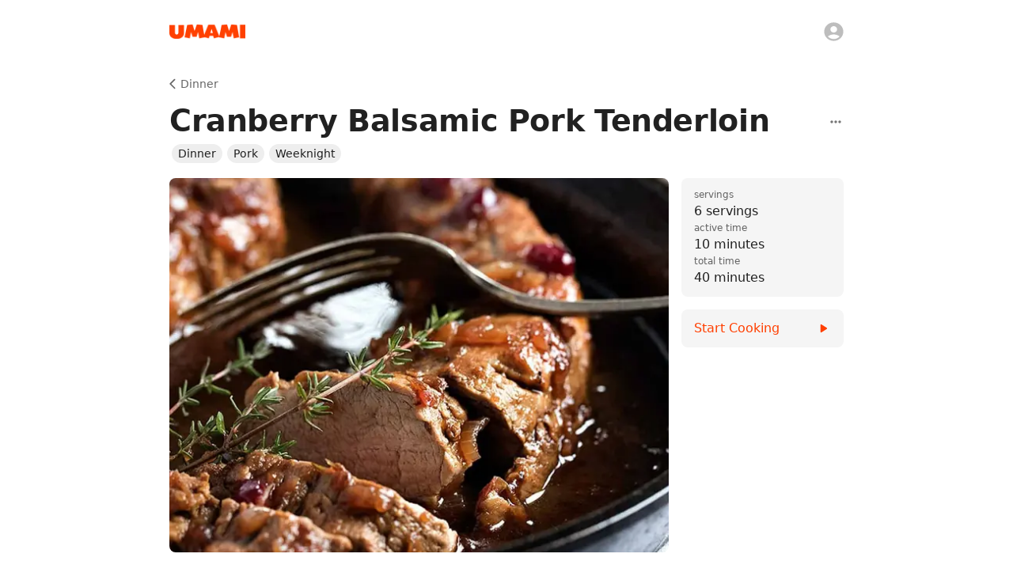

--- FILE ---
content_type: text/html; charset=utf-8
request_url: https://www.umami.recipes/recipe/TAv3ucUngh4T6GXTEBqc
body_size: 32138
content:
<!DOCTYPE html><html lang="en"><head><meta charSet="utf-8" data-next-head=""/><meta name="twitter:card" content="app" data-next-head=""/><meta name="twitter:site" content="@UmamiRecipes" data-next-head=""/><meta property="og:site_name" content="Umami" data-next-head=""/><meta name="viewport" content="minimum-scale=1, initial-scale=1, width=device-width, maximum-scale=1" data-next-head=""/><meta name="twitter:app:name:iphone" content="Umami" data-next-head=""/><meta name="twitter:app:id:iphone" content="1597523594" data-next-head=""/><meta name="twitter:app:url:iphone" content="umami://" data-next-head=""/><meta name="twitter:app:name:ipad" content="Umami" data-next-head=""/><meta name="twitter:app:id:ipad" content="1597523594" data-next-head=""/><meta name="twitter:app:url:ipad" content="umami://" data-next-head=""/><link rel="preload" href="/_next/static/media/logo-p3.09b73f82.png" as="image" data-next-head=""/><title data-next-head="">Cranberry Balsamic Pork Tenderloin | Dinner | Umami</title><meta name="robots" content="index,follow,max-snippet:-1,max-image-preview:large,max-video-preview:-1" data-next-head=""/><meta name="description" content="Cranberry Balsamic Pork Tenderloin" data-next-head=""/><meta property="og:title" content="Cranberry Balsamic Pork Tenderloin | Dinner | Umami" data-next-head=""/><meta property="og:description" content="Cranberry Balsamic Pork Tenderloin" data-next-head=""/><meta property="og:url" content="https://www.umami.recipes/recipe/TAv3ucUngh4T6GXTEBqc" data-next-head=""/><meta property="og:type" content="article" data-next-head=""/><meta property="article:published_time" content="2023-11-28T02:25:49.734Z" data-next-head=""/><meta property="article:modified_time" content="2023-11-28T02:26:14.295Z" data-next-head=""/><meta property="article:section" content="Dinner" data-next-head=""/><meta property="article:tag" content="Dinner" data-next-head=""/><meta property="article:tag" content="Weeknight" data-next-head=""/><meta property="article:tag" content="Pork" data-next-head=""/><meta property="og:image" content="https://www.umami.recipes/api/image/recipes/TAv3ucUngh4T6GXTEBqc/images/3VW8uPRuqeR4rCLCvz1Y3q?w=3840&amp;q=75" data-next-head=""/><meta property="og:image:alt" content="Cranberry Balsamic Pork Tenderloin | Dinner" data-next-head=""/><meta property="og:image:type" content="image/jpeg" data-next-head=""/><meta property="og:image:width" content="1200" data-next-head=""/><meta property="og:image:height" content="1200" data-next-head=""/><link rel="canonical" href="https://www.umami.recipes/recipe/TAv3ucUngh4T6GXTEBqc" data-next-head=""/><meta name="apple-itunes-app" content="app-id=1597523594, app-argument=umami:///recipe/TAv3ucUngh4T6GXTEBqc" data-next-head=""/><script type="application/ld+json" data-next-head="">{"@context":"https://schema.org","@type":"Recipe","name":"Cranberry Balsamic Pork Tenderloin","url":"https://www.umami.recipes/recipe/TAv3ucUngh4T6GXTEBqc","image":["https://www.umami.recipes/api/image/recipes/TAv3ucUngh4T6GXTEBqc/images/3VW8uPRuqeR4rCLCvz1Y3q?w=2048&q=75"],"author":{"@type":"Person","name":""},"datePublished":"2023-11-28T02:25:49.734Z","description":"Dinner, Weeknight, Pork","prepTime":"P0Y0M0DT0H10M0S","cookTime":"P0Y0M0DT0H30M0S","totalTime":"P0Y0M0DT0H40M0S","keywords":"Cranberry Balsamic Pork Tenderloin, Dinner, Weeknight, Pork, Dinner","recipeYield":"6 servings","recipeCategory":"Dinner","recipeCuisine":"Dinner","nutrition":{"@context":"https://schema.org","@type":"NutritionInformation","calories":"236 kcal","carbohydrateContent":"16 g","cholesterolContent":"84 mg","fatContent":"8 g","fiberContent":"1 g","proteinContent":"25 g","saturatedFatContent":"4 g","sodiumContent":"102 mg","sugarContent":"12 g","transFatContent":"0.2 g","unsaturatedFatContent":"4 g"},"recipeIngredient":["1 Tablespoon butter","1 1/2 lb pork tenderloin (1 large or 2 small pork tenderloins)","1 Tablespoon butter","1/2 cup onion (finely diced)","1 teaspoon fresh thyme leaves (or 1/4 tsp. dried thyme leaves)","3/4 cup chicken broth","2/3 cup canned whole berry cranberry sauce (or homemade cranberry sauce (see easy recipe in post above))","3-4 Tablespoons balsamic vinegar (to taste)","Salt and pepper (to taste)"],"recipeInstructions":[{"@type":"HowToStep","text":"Preheat oven to 450 F.","url":"https://www.umami.recipes/recipe/TAv3ucUngh4T6GXTEBqc?start=true&step=1"},{"@type":"HowToStep","text":"Melt 1 Tbsp butter in an ovenproof skillet (such as cast-iron) over medium-high heat.","url":"https://www.umami.recipes/recipe/TAv3ucUngh4T6GXTEBqc?start=true&step=2"},{"@type":"HowToStep","text":"Remove the silverskin and any visible fat from pork. Pat dry with a paper towel and sprinkle pork with salt and pepper. Sear pork in hot skillet, cooking on all sides, until golden brown, about 5 minutes. Place skillet with pork into the preheated oven. Roast pork until thermometer inserted into centre registers 145° F, about 15-20 minutes, depending on the size of your pork.","url":"https://www.umami.recipes/recipe/TAv3ucUngh4T6GXTEBqc?start=true&step=3"},{"@type":"HowToStep","text":"Remove skillet from oven. and remove pork to plate. Loosely place a sheet of aluminum foil over pork. Melt remaining 1 Tbsp butter in the same skillet on the stove-top over medium-high heat. Add the onion and thyme and sauté, stirring until the onion softens, about 3 minutes. Add the chicken broth, cranberry sauce and balsamic vinegar and whisk until cranberry sauce melts, about 2 minutes. Boil until sauce is syrupy and reduced, about 8-10 minutes. Taste sauce and season as needed with salt and pepper. *If sauce get too thick, thin with a splash more chicken broth.","url":"https://www.umami.recipes/recipe/TAv3ucUngh4T6GXTEBqc?start=true&step=4"},{"@type":"HowToStep","text":"Remove foil from pork and add any juice on the plate to the sauce in the skillet. Add whole pork tenderloin into the warm sauce and allow the pork to re-warm in the sauce. To serve, remove pork to a serving plate and spoon sauce over and around the pork. Serve pork sliced with a spoonful of sauce","url":"https://www.umami.recipes/recipe/TAv3ucUngh4T6GXTEBqc?start=true&step=5"}]}</script><link rel="preload" as="image" imageSrcSet="/api/image/recipes/TAv3ucUngh4T6GXTEBqc/images/3VW8uPRuqeR4rCLCvz1Y3q?w=256&amp;q=75 256w, /api/image/recipes/TAv3ucUngh4T6GXTEBqc/images/3VW8uPRuqeR4rCLCvz1Y3q?w=384&amp;q=75 384w, /api/image/recipes/TAv3ucUngh4T6GXTEBqc/images/3VW8uPRuqeR4rCLCvz1Y3q?w=640&amp;q=75 640w, /api/image/recipes/TAv3ucUngh4T6GXTEBqc/images/3VW8uPRuqeR4rCLCvz1Y3q?w=750&amp;q=75 750w, /api/image/recipes/TAv3ucUngh4T6GXTEBqc/images/3VW8uPRuqeR4rCLCvz1Y3q?w=828&amp;q=75 828w, /api/image/recipes/TAv3ucUngh4T6GXTEBqc/images/3VW8uPRuqeR4rCLCvz1Y3q?w=1080&amp;q=75 1080w, /api/image/recipes/TAv3ucUngh4T6GXTEBqc/images/3VW8uPRuqeR4rCLCvz1Y3q?w=1200&amp;q=75 1200w, /api/image/recipes/TAv3ucUngh4T6GXTEBqc/images/3VW8uPRuqeR4rCLCvz1Y3q?w=1920&amp;q=75 1920w, /api/image/recipes/TAv3ucUngh4T6GXTEBqc/images/3VW8uPRuqeR4rCLCvz1Y3q?w=2048&amp;q=75 2048w, /api/image/recipes/TAv3ucUngh4T6GXTEBqc/images/3VW8uPRuqeR4rCLCvz1Y3q?w=3840&amp;q=75 3840w" imageSizes="(max-width: 768px) 100vw, (max-width: 1200px) 50vw, 33vw" data-next-head=""/><link rel="shortcut icon" href="/favicon.ico" type="image/x-icon"/><link rel="icon" href="/favicon.ico" type="image/x-icon"/><link rel="icon" href="/favicon.svg" type="image/svg+xml"/><link rel="mask-icon" href="/mask-icon.svg" color="#FF3F00"/><link rel="apple-touch-icon" href="/apple-touch-icon.png"/><link rel="manifest" href="/manifest.json"/><meta name="theme-color" content="#FFFFFF"/><style data-emotion="css-global isuyip">html{-webkit-font-smoothing:antialiased;-moz-osx-font-smoothing:grayscale;box-sizing:border-box;-webkit-text-size-adjust:100%;}*,*::before,*::after{box-sizing:inherit;}strong,b{font-weight:700;}body{margin:0;color:rgba(0, 0, 0, 0.87);font-family:system-ui,-apple-system,Segoe UI,Roboto,Ubuntu,Cantarell,Noto Sans,sans-serif,"Segoe UI",Helvetica,Arial,"Apple Color Emoji","Segoe UI Emoji";font-weight:400;font-size:1rem;line-height:1.5;background-color:#fff;}@media print{body{background-color:#fff;}}body::backdrop{background-color:#fff;}body{overflow-x:hidden;caret-color:#FF3F00;caret-color:color(display-p3 1 0.3294 0);}ul,ol{margin-left:1.6666666666666667em;margin-bottom:1.6666666666666667em;padding-left:0;}li{margin-bottom:0.5em;}</style><style data-emotion="css-global 127xcqg">@media (max-width:599.95px){html.sidebar-open,html.sidebar-open body{touch-action:none;-ms-touch-action:none;}}</style><style data-emotion="css-global animation-c7515d">@-webkit-keyframes animation-c7515d{0%{opacity:1;}50%{opacity:0.4;}100%{opacity:1;}}@keyframes animation-c7515d{0%{opacity:1;}50%{opacity:0.4;}100%{opacity:1;}}</style><style data-emotion="css-global animation-61bdi0">@-webkit-keyframes animation-61bdi0{0%{-webkit-transform:rotate(0deg);-moz-transform:rotate(0deg);-ms-transform:rotate(0deg);transform:rotate(0deg);}100%{-webkit-transform:rotate(360deg);-moz-transform:rotate(360deg);-ms-transform:rotate(360deg);transform:rotate(360deg);}}@keyframes animation-61bdi0{0%{-webkit-transform:rotate(0deg);-moz-transform:rotate(0deg);-ms-transform:rotate(0deg);transform:rotate(0deg);}100%{-webkit-transform:rotate(360deg);-moz-transform:rotate(360deg);-ms-transform:rotate(360deg);transform:rotate(360deg);}}</style><style data-emotion="css-global animation-1p2h4ri">@-webkit-keyframes animation-1p2h4ri{0%{stroke-dasharray:1px,200px;stroke-dashoffset:0;}50%{stroke-dasharray:100px,200px;stroke-dashoffset:-15px;}100%{stroke-dasharray:100px,200px;stroke-dashoffset:-125px;}}@keyframes animation-1p2h4ri{0%{stroke-dasharray:1px,200px;stroke-dashoffset:0;}50%{stroke-dasharray:100px,200px;stroke-dashoffset:-15px;}100%{stroke-dasharray:100px,200px;stroke-dashoffset:-125px;}}</style><style data-emotion="css-global 1prfaxn">@-webkit-keyframes mui-auto-fill{from{display:block;}}@keyframes mui-auto-fill{from{display:block;}}@-webkit-keyframes mui-auto-fill-cancel{from{display:block;}}@keyframes mui-auto-fill-cancel{from{display:block;}}</style><style data-emotion="css 19u9p44 7ucwoj 1rmwhuq 1i8kce1 1jdg96w 8z7f4w 1d6ofb2 rae4ad 10dohqv y25p3n 5qzyl5 1wxpdna 4fos38 15286ub 10zus2y gu7yuz 19c1wah 57u8xr 1dad6hu zzzt33 53a0fp 13o7eu2 yzqhiz 1rubmgx zh9s8k bulvyu 1tsvksn 1v8gkl4 1a9o1h jng2ch 1g17bi3 6c5fz3 9whsf3 hwbdeb 19lhxhx 1c1kq07 1538yxa 16s97mp 152r1sj 18ogi5i 16rzsu1 57pzi0 3lm22g yu5ly2 g7go18 bnz7pu feqhe6 1fu4q74 1w0lwrp 6o6l7d 1pjtbja xhud73 ujtxgw ihdtdm vk9kdq 1f8tmh9 1q2xizb 3w050z 1aa9nn9 14nybuk 19n11hd 1qucuex e6zfwc hix1c1 18d7b52 ev1frq wqqkg0 4rmlxi 1ogd527 1kizgfc 1oy4pgl bhcbrg 1tt0in5 1ov3obl 12hw8ni impxd0 1s3zttm 1un5g17 1byl759 ddlurz il6nnm 1m5ck4c 4m0fp5 pbuldz jyefp4 17tytwj hbsnkx 1fw7wfd y7453z 1o0tzg1 cxarvp 1nqg0p2 aaxce7 t1h0mc 1f2klx6 153qaad cfg8eh 1dnh0uq 1k7bxi0 64xros zimnr zemyjg lx15ia">.css-19u9p44{width:100%;margin-left:auto;box-sizing:border-box;margin-right:auto;display:block;display:-webkit-box;display:-webkit-flex;display:-ms-flexbox;display:flex;-webkit-flex-direction:column;-ms-flex-direction:column;flex-direction:column;min-height:100vh;background-color:#fff;min-width:320px;}@media (min-width:1200px){.css-19u9p44{max-width:1200px;}}.css-7ucwoj{-webkit-flex:0 0 auto;-ms-flex:0 0 auto;flex:0 0 auto;position:absolute;width:100%;max-width:1200px;z-index:1100;min-width:320px;background-color:#fff;}@media (min-width:0px){.css-7ucwoj{height:56px;}}@media (min-width:600px){.css-7ucwoj{height:80px;}}@media (orientation: landscape){@media (min-width:0px){.css-7ucwoj{height:56px;}}@media (min-width:600px){.css-7ucwoj{height:80px;}}}@supports ((-webkit-backdrop-filter: blur(20px)) or (backdrop-filter: blur(20px))){.css-7ucwoj{background-color:rgba(255, 255, 255, 0.7);webkit-backdrop-filter:blur(20px);-webkit-backdrop-filter:blur(20px);backdrop-filter:blur(20px);}}.css-1rmwhuq{position:absolute;bottom:0;left:0;height:1px;margin-bottom:-1px;width:100%;-webkit-transition:background-color 150ms cubic-bezier(0.4, 0, 0.6, 1) 0ms;transition:background-color 150ms cubic-bezier(0.4, 0, 0.6, 1) 0ms;background-color:transparent;}.css-1i8kce1{position:relative;display:-webkit-box;display:-webkit-flex;display:-ms-flexbox;display:flex;-webkit-align-items:center;-webkit-box-align:center;-ms-flex-align:center;align-items:center;min-height:56px;min-height:0!important;}@media (min-width:0px){@media (orientation: landscape){.css-1i8kce1{min-height:48px;}}}@media (min-width:600px){.css-1i8kce1{min-height:64px;}}@media (min-width:0px){.css-1i8kce1{height:56px;}}@media (min-width:600px){.css-1i8kce1{height:80px;}}@media (orientation: landscape){@media (min-width:0px){.css-1i8kce1{height:56px;}}@media (min-width:600px){.css-1i8kce1{height:80px;}}}.css-1jdg96w{width:100%;margin-left:auto;box-sizing:border-box;margin-right:auto;display:block;width:100%;height:100%;}@media (min-width:900px){.css-1jdg96w{max-width:900px;}}@media (min-width:0px){.css-1jdg96w{padding-left:16px;padding-right:16px;}}@media (min-width:600px){.css-1jdg96w{padding-left:24px;padding-right:24px;}}.css-8z7f4w{position:relative;width:100%;height:100%;display:-webkit-box;display:-webkit-flex;display:-ms-flexbox;display:flex;-webkit-align-items:center;-webkit-box-align:center;-ms-flex-align:center;align-items:center;-webkit-box-pack:center;-ms-flex-pack:center;-webkit-justify-content:center;justify-content:center;}.css-1d6ofb2{display:-webkit-box;display:-webkit-flex;display:-ms-flexbox;display:flex;}@media (min-width:0px){.css-1d6ofb2{width:80px;}}@media (min-width:600px){.css-1d6ofb2{width:96px;}}@media (min-width:900px){.css-1d6ofb2{position:absolute;left:0;}}.css-rae4ad{display:-webkit-inline-box;display:-webkit-inline-flex;display:-ms-inline-flexbox;display:inline-flex;-webkit-align-items:center;-webkit-box-align:center;-ms-flex-align:center;align-items:center;-webkit-box-pack:center;-ms-flex-pack:center;-webkit-justify-content:center;justify-content:center;position:relative;box-sizing:border-box;-webkit-tap-highlight-color:transparent;background-color:transparent;outline:0;border:0;margin:0;border-radius:0;padding:0;cursor:pointer;-webkit-user-select:none;-moz-user-select:none;-ms-user-select:none;user-select:none;vertical-align:middle;-moz-appearance:none;-webkit-appearance:none;-webkit-text-decoration:none;text-decoration:none;color:inherit;text-align:center;-webkit-flex:0 0 auto;-ms-flex:0 0 auto;flex:0 0 auto;font-size:1.5rem;padding:8px;border-radius:50%;overflow:visible;color:rgba(0, 0, 0, 0.54);-webkit-transition:background-color 150ms cubic-bezier(0.4, 0, 0.2, 1) 0ms;transition:background-color 150ms cubic-bezier(0.4, 0, 0.2, 1) 0ms;margin-left:-12px;display:none;position:absolute;left:0;}.css-rae4ad::-moz-focus-inner{border-style:none;}.css-rae4ad.Mui-disabled{pointer-events:none;cursor:default;}@media print{.css-rae4ad{-webkit-print-color-adjust:exact;color-adjust:exact;}}.css-rae4ad:hover{background-color:rgba(0, 0, 0, 0.04);}@media (hover: none){.css-rae4ad:hover{background-color:transparent;}}.css-rae4ad.Mui-disabled{background-color:transparent;color:rgba(0, 0, 0, 0.26);}.css-rae4ad.MuiIconButton-sizeSmall{margin-left:-5px;}.css-rae4ad.MuiIconButton-sizeMedium{margin-left:-8px;}.css-rae4ad.MuiIconButton-sizeLarge{margin-left:-12px;}.css-10dohqv{-webkit-user-select:none;-moz-user-select:none;-ms-user-select:none;user-select:none;width:1em;height:1em;display:inline-block;fill:currentColor;-webkit-flex-shrink:0;-ms-flex-negative:0;flex-shrink:0;-webkit-transition:fill 200ms cubic-bezier(0.4, 0, 0.2, 1) 0ms;transition:fill 200ms cubic-bezier(0.4, 0, 0.2, 1) 0ms;font-size:1.5rem;}.css-y25p3n{display:block;background-color:rgba(0, 0, 0, 0.11);height:1.2em;border-radius:50%;-webkit-animation:animation-c7515d 1.5s ease-in-out 0.5s infinite;animation:animation-c7515d 1.5s ease-in-out 0.5s infinite;position:absolute;right:0;}.css-5qzyl5{display:-webkit-inline-box;display:-webkit-inline-flex;display:-ms-inline-flexbox;display:inline-flex;-webkit-align-items:center;-webkit-box-align:center;-ms-flex-align:center;align-items:center;-webkit-box-pack:center;-ms-flex-pack:center;-webkit-justify-content:center;justify-content:center;position:relative;box-sizing:border-box;-webkit-tap-highlight-color:transparent;background-color:transparent;outline:0;border:0;margin:0;border-radius:0;padding:0;cursor:pointer;-webkit-user-select:none;-moz-user-select:none;-ms-user-select:none;user-select:none;vertical-align:middle;-moz-appearance:none;-webkit-appearance:none;-webkit-text-decoration:none;text-decoration:none;color:inherit;text-align:center;-webkit-flex:0 0 auto;-ms-flex:0 0 auto;flex:0 0 auto;font-size:1.5rem;padding:8px;border-radius:50%;overflow:visible;color:rgba(0, 0, 0, 0.54);-webkit-transition:background-color 150ms cubic-bezier(0.4, 0, 0.2, 1) 0ms;transition:background-color 150ms cubic-bezier(0.4, 0, 0.2, 1) 0ms;position:fixed;bottom:16px;margin-left:8px;display:none;}.css-5qzyl5::-moz-focus-inner{border-style:none;}.css-5qzyl5.Mui-disabled{pointer-events:none;cursor:default;}@media print{.css-5qzyl5{-webkit-print-color-adjust:exact;color-adjust:exact;}}.css-5qzyl5:hover{background-color:rgba(0, 0, 0, 0.04);}@media (hover: none){.css-5qzyl5:hover{background-color:transparent;}}.css-5qzyl5.Mui-disabled{background-color:transparent;color:rgba(0, 0, 0, 0.26);}.css-1wxpdna{display:-webkit-box;display:-webkit-flex;display:-ms-flexbox;display:flex;-webkit-flex-direction:row;-ms-flex-direction:row;flex-direction:row;-webkit-flex:1 1 auto;-ms-flex:1 1 auto;flex:1 1 auto;}.css-4fos38{-webkit-flex:0 0 auto;-ms-flex:0 0 auto;flex:0 0 auto;position:fixed;top:0;height:100vh;max-height:100vh;overflow-x:auto;display:-webkit-box;display:-webkit-flex;display:-ms-flexbox;display:flex;-webkit-flex-direction:column;-ms-flex-direction:column;flex-direction:column;background-color:#fff;-webkit-transition:-webkit-transform 300ms cubic-bezier(0.4, 0, 0.2, 1) 0ms,margin-left 300ms cubic-bezier(0.4, 0, 0.2, 1) 0ms,opacity 300ms cubic-bezier(0.4, 0, 0.2, 1) 0ms;transition:transform 300ms cubic-bezier(0.4, 0, 0.2, 1) 0ms,margin-left 300ms cubic-bezier(0.4, 0, 0.2, 1) 0ms,opacity 300ms cubic-bezier(0.4, 0, 0.2, 1) 0ms;}@media (min-width:0px){.css-4fos38{width:80vw;max-width:288px;z-index:1200;left:-80vw;-webkit-transform:translate3d(0, 0, 0);-moz-transform:translate3d(0, 0, 0);-ms-transform:translate3d(0, 0, 0);transform:translate3d(0, 0, 0);margin-left:unset;}}@media (min-width:900px){.css-4fos38{width:288px;border-right-width:1px;border-right-style:solid;border-right-color:#eeeeee;max-width:none;z-index:unset;left:unset;-webkit-transform:unset;-moz-transform:unset;-ms-transform:unset;transform:unset;margin-left:-36px;opacity:0;pointer-events:none;}}.css-15286ub{padding-bottom:160px;}.css-10zus2y{position:relative;display:-webkit-box;display:-webkit-flex;display:-ms-flexbox;display:flex;-webkit-align-items:center;-webkit-box-align:center;-ms-flex-align:center;align-items:center;padding-left:16px;padding-right:16px;min-height:56px;-webkit-box-pack:justify;-webkit-justify-content:space-between;justify-content:space-between;height:80px;}@media (min-width:600px){.css-10zus2y{padding-left:24px;padding-right:24px;}}@media (min-width:0px){@media (orientation: landscape){.css-10zus2y{min-height:48px;}}}@media (min-width:600px){.css-10zus2y{min-height:64px;}}@media (min-width:0px){.css-10zus2y{display:none;}}@media (min-width:900px){.css-10zus2y{display:-webkit-box;display:-webkit-flex;display:-ms-flexbox;display:flex;}}.css-gu7yuz{display:-webkit-box;display:-webkit-flex;display:-ms-flexbox;display:flex;width:80px;}.css-19c1wah{display:block;background-color:rgba(0, 0, 0, 0.11);height:1.2em;border-radius:50%;-webkit-animation:animation-c7515d 1.5s ease-in-out 0.5s infinite;animation:animation-c7515d 1.5s ease-in-out 0.5s infinite;}.css-57u8xr{list-style:none;margin:0;padding:0;position:relative;}@media (min-width:0px){.css-57u8xr{padding-left:8px;padding-right:8px;padding-top:24px;}}@media (min-width:600px){.css-57u8xr{padding-left:8px;padding-right:8px;}}@media (min-width:900px){.css-57u8xr{padding-top:16px;}}.css-1dad6hu{box-sizing:border-box;line-height:48px;list-style:none;color:rgba(0, 0, 0, 0.6);font-family:system-ui,-apple-system,Segoe UI,Roboto,Ubuntu,Cantarell,Noto Sans,sans-serif,"Segoe UI",Helvetica,Arial,"Apple Color Emoji","Segoe UI Emoji";font-weight:500;font-size:0.875rem;padding-left:16px;padding-right:16px;padding-bottom:4px;line-height:1em;color:#9e9e9e;display:-webkit-box;display:-webkit-flex;display:-ms-flexbox;display:flex;-webkit-align-items:center;-webkit-box-align:center;-ms-flex-align:center;align-items:center;-webkit-box-pack:justify;-webkit-justify-content:space-between;justify-content:space-between;}.css-1dad6hu:not(:first-of-type){margin-top:32px;}.css-zzzt33{display:-webkit-box;display:-webkit-flex;display:-ms-flexbox;display:flex;-webkit-box-pack:center;-ms-flex-pack:center;-webkit-justify-content:center;justify-content:center;padding-top:32px;padding-bottom:32px;}.css-53a0fp{display:inline-block;color:#FF3F00;-webkit-animation:animation-61bdi0 1.4s linear infinite;animation:animation-61bdi0 1.4s linear infinite;color:#FF3F00;color:color(display-p3 1 0.3294 0);}.css-13o7eu2{display:block;}.css-yzqhiz{stroke:currentColor;stroke-dasharray:80px,200px;stroke-dashoffset:0;-webkit-animation:animation-1p2h4ri 1.4s ease-in-out infinite;animation:animation-1p2h4ri 1.4s ease-in-out infinite;}.css-1rubmgx{margin:0;font-family:inherit;font-weight:inherit;font-size:inherit;line-height:inherit;letter-spacing:inherit;color:inherit;-webkit-text-decoration:none;text-decoration:none;-webkit-transition:opacity 200ms cubic-bezier(0.0, 0, 0.2, 1) 0ms;transition:opacity 200ms cubic-bezier(0.0, 0, 0.2, 1) 0ms;color:inherit;display:-webkit-inline-box;display:-webkit-inline-flex;display:-ms-inline-flexbox;display:inline-flex;-webkit-align-items:center;-webkit-box-align:center;-ms-flex-align:center;align-items:center;-webkit-box-pack:center;-ms-flex-pack:center;-webkit-justify-content:center;justify-content:center;position:relative;box-sizing:border-box;-webkit-tap-highlight-color:transparent;background-color:transparent;outline:0;border:0;margin:0;border-radius:0;padding:0;cursor:pointer;-webkit-user-select:none;-moz-user-select:none;-ms-user-select:none;user-select:none;vertical-align:middle;-moz-appearance:none;-webkit-appearance:none;-webkit-text-decoration:none;text-decoration:none;color:inherit;display:-webkit-box;display:-webkit-flex;display:-ms-flexbox;display:flex;-webkit-box-flex:1;-webkit-flex-grow:1;-ms-flex-positive:1;flex-grow:1;-webkit-box-pack:start;-ms-flex-pack:start;-webkit-justify-content:flex-start;justify-content:flex-start;-webkit-align-items:center;-webkit-box-align:center;-ms-flex-align:center;align-items:center;position:relative;-webkit-text-decoration:none;text-decoration:none;min-width:0;box-sizing:border-box;text-align:left;padding-top:8px;padding-bottom:8px;-webkit-transition:background-color 150ms cubic-bezier(0.4, 0, 0.2, 1) 0ms;transition:background-color 150ms cubic-bezier(0.4, 0, 0.2, 1) 0ms;padding-left:16px;padding-right:16px;border-radius:8px;}.css-1rubmgx:active{opacity:0.5;}.css-1rubmgx::-moz-focus-inner{border-style:none;}.css-1rubmgx.Mui-disabled{pointer-events:none;cursor:default;}@media print{.css-1rubmgx{-webkit-print-color-adjust:exact;color-adjust:exact;}}.css-1rubmgx:hover{-webkit-text-decoration:none;text-decoration:none;background-color:rgba(0, 0, 0, 0.04);}@media (hover: none){.css-1rubmgx:hover{background-color:transparent;}}.css-1rubmgx.Mui-selected{background-color:rgba(255, 63, 0, 0.08);}.css-1rubmgx.Mui-selected.Mui-focusVisible{background-color:rgba(255, 63, 0, 0.2);}.css-1rubmgx.Mui-selected:hover{background-color:rgba(255, 63, 0, 0.12);}@media (hover: none){.css-1rubmgx.Mui-selected:hover{background-color:rgba(255, 63, 0, 0.08);}}.css-1rubmgx.Mui-focusVisible{background-color:rgba(0, 0, 0, 0.12);}.css-1rubmgx.Mui-disabled{opacity:0.38;}.css-1rubmgx:not(:last-of-type){margin-bottom:4px;}.css-1rubmgx:hover{background-color:transparent;}.css-zh9s8k{min-width:56px;color:rgba(0, 0, 0, 0.54);-webkit-flex-shrink:0;-ms-flex-negative:0;flex-shrink:0;display:-webkit-inline-box;display:-webkit-inline-flex;display:-ms-inline-flexbox;display:inline-flex;min-width:0;margin-right:12px;}.css-bulvyu{-webkit-user-select:none;-moz-user-select:none;-ms-user-select:none;user-select:none;width:1em;height:1em;display:inline-block;fill:currentColor;-webkit-flex-shrink:0;-ms-flex-negative:0;flex-shrink:0;-webkit-transition:fill 200ms cubic-bezier(0.4, 0, 0.2, 1) 0ms;transition:fill 200ms cubic-bezier(0.4, 0, 0.2, 1) 0ms;font-size:1.25rem;color:#bdbdbd;-webkit-transition:color 150ms cubic-bezier(0.4, 0, 0.2, 1) 0ms;transition:color 150ms cubic-bezier(0.4, 0, 0.2, 1) 0ms;}.css-1tsvksn{-webkit-flex:1 1 auto;-ms-flex:1 1 auto;flex:1 1 auto;min-width:0;margin-top:4px;margin-bottom:4px;}.css-1v8gkl4{margin:0;font-family:system-ui,-apple-system,Segoe UI,Roboto,Ubuntu,Cantarell,Noto Sans,sans-serif,"Segoe UI",Helvetica,Arial,"Apple Color Emoji","Segoe UI Emoji";font-weight:400;font-size:0.875rem;line-height:1.43;display:block;}.css-1a9o1h{display:-webkit-inline-box;display:-webkit-inline-flex;display:-ms-inline-flexbox;display:inline-flex;-webkit-align-items:center;-webkit-box-align:center;-ms-flex-align:center;align-items:center;-webkit-box-pack:center;-ms-flex-pack:center;-webkit-justify-content:center;justify-content:center;position:relative;box-sizing:border-box;-webkit-tap-highlight-color:transparent;background-color:transparent;outline:0;border:0;margin:0;border-radius:0;padding:0;cursor:pointer;-webkit-user-select:none;-moz-user-select:none;-ms-user-select:none;user-select:none;vertical-align:middle;-moz-appearance:none;-webkit-appearance:none;-webkit-text-decoration:none;text-decoration:none;color:inherit;text-align:center;-webkit-flex:0 0 auto;-ms-flex:0 0 auto;flex:0 0 auto;font-size:1.5rem;padding:8px;border-radius:50%;overflow:visible;color:rgba(0, 0, 0, 0.54);-webkit-transition:background-color 150ms cubic-bezier(0.4, 0, 0.2, 1) 0ms;transition:background-color 150ms cubic-bezier(0.4, 0, 0.2, 1) 0ms;position:-webkit-sticky;position:sticky;margin-left:auto;margin-top:auto;bottom:16px;right:8px;display:none;}.css-1a9o1h::-moz-focus-inner{border-style:none;}.css-1a9o1h.Mui-disabled{pointer-events:none;cursor:default;}@media print{.css-1a9o1h{-webkit-print-color-adjust:exact;color-adjust:exact;}}.css-1a9o1h:hover{background-color:rgba(0, 0, 0, 0.04);}@media (hover: none){.css-1a9o1h:hover{background-color:transparent;}}.css-1a9o1h.Mui-disabled{background-color:transparent;color:rgba(0, 0, 0, 0.26);}.css-jng2ch{position:fixed;display:-webkit-box;display:-webkit-flex;display:-ms-flexbox;display:flex;-webkit-align-items:center;-webkit-box-align:center;-ms-flex-align:center;align-items:center;-webkit-box-pack:center;-ms-flex-pack:center;-webkit-justify-content:center;justify-content:center;right:0;bottom:0;top:0;left:0;background-color:rgba(0, 0, 0, 0.5);-webkit-tap-highlight-color:transparent;}@supports ((-webkit-backdrop-filter: blur(4px)) or (backdrop-filter: blur(4px))){.css-jng2ch:not(.MuiBackdrop-invisible){-webkit-backdrop-filter:blur(4px);backdrop-filter:blur(4px);}}@media (min-width:0px){.css-jng2ch{z-index:1199;position:fixed;top:0;left:0;right:0;bottom:0;}}@media (min-width:900px){.css-jng2ch{display:none;z-index:unset;position:unset;top:unset;left:unset;right:unset;bottom:unset;}}.css-1g17bi3{display:-webkit-box;display:-webkit-flex;display:-ms-flexbox;display:flex;-webkit-flex-direction:row;-ms-flex-direction:row;flex-direction:row;-webkit-flex:1 1 auto;-ms-flex:1 1 auto;flex:1 1 auto;max-width:100%;-webkit-transition:padding-left 300ms cubic-bezier(0.4, 0, 0.2, 1) 0ms,padding-top 300ms cubic-bezier(0.4, 0, 0.2, 1) 0ms;transition:padding-left 300ms cubic-bezier(0.4, 0, 0.2, 1) 0ms,padding-top 300ms cubic-bezier(0.4, 0, 0.2, 1) 0ms;}@media (min-width:0px){.css-1g17bi3{padding-top:56px;}}@media (min-width:600px){.css-1g17bi3{padding-top:80px;}}@media (min-width:900px){.css-1g17bi3{padding-left:0px;padding-top:80px;}}@media (orientation: landscape){@media (min-width:0px){.css-1g17bi3{padding-top:56px;}}@media (min-width:600px){.css-1g17bi3{padding-top:80px;}}@media (min-width:900px){.css-1g17bi3{padding-top:80px;}}}.css-6c5fz3{width:100%;margin-left:auto;box-sizing:border-box;margin-right:auto;display:block;-webkit-flex:1 1 auto;-ms-flex:1 1 auto;flex:1 1 auto;max-width:100%;min-height:100%;position:relative;}@media (min-width:900px){.css-6c5fz3{max-width:900px;}}@media (min-width:0px){.css-6c5fz3{padding:16px 16px 144px;}}@media (min-width:600px){.css-6c5fz3{padding:16px 24px 144px;}}.css-9whsf3{max-width:100%;}.css-hwbdeb{display:-webkit-box;display:-webkit-flex;display:-ms-flexbox;display:flex;-webkit-align-items:center;-webkit-box-align:center;-ms-flex-align:center;align-items:center;margin-bottom:4px;}.css-19lhxhx{margin:0;font-size:1.8333333333333335rem;font-weight:600;letter-spacing:-0.01em;font-family:system-ui,-apple-system,Segoe UI,Roboto,Ubuntu,Cantarell,Noto Sans,sans-serif,"Segoe UI",Helvetica,Arial,"Apple Color Emoji","Segoe UI Emoji";line-height:1.167;-webkit-flex:1 1 auto;-ms-flex:1 1 auto;flex:1 1 auto;overflow:hidden;display:-webkit-box;display:-webkit-flex;display:-ms-flexbox;display:flex;-webkit-box-flex-wrap:wrap;-webkit-flex-wrap:wrap;-ms-flex-wrap:wrap;flex-wrap:wrap;-webkit-align-items:center;-webkit-box-align:center;-ms-flex-align:center;align-items:center;gap:12px;}@media (min-width:600px){.css-19lhxhx{font-size:2.1422rem;}}@media (min-width:900px){.css-19lhxhx{font-size:2.1422rem;}}@media (min-width:1200px){.css-19lhxhx{font-size:2.3565rem;}}.css-1c1kq07{display:-webkit-box;display:-webkit-flex;display:-ms-flexbox;display:flex;gap:8px;-webkit-align-items:center;-webkit-box-align:center;-ms-flex-align:center;align-items:center;}.css-1538yxa{display:-webkit-box;display:-webkit-flex;display:-ms-flexbox;display:flex;-webkit-box-pack:center;-ms-flex-pack:center;-webkit-justify-content:center;justify-content:center;padding-bottom:48px;left:0;right:0;bottom:0;position:absolute;}.css-16s97mp{margin:0;font-family:system-ui,-apple-system,Segoe UI,Roboto,Ubuntu,Cantarell,Noto Sans,sans-serif,"Segoe UI",Helvetica,Arial,"Apple Color Emoji","Segoe UI Emoji";font-weight:400;font-size:0.75rem;line-height:1.66;text-align:center;color:rgba(0, 0, 0, 0.38);}.css-152r1sj{margin:0;font-family:inherit;font-weight:inherit;font-size:inherit;line-height:inherit;letter-spacing:inherit;color:#FF3F00;-webkit-text-decoration:none;text-decoration:none;-webkit-transition:opacity 200ms cubic-bezier(0.0, 0, 0.2, 1) 0ms;transition:opacity 200ms cubic-bezier(0.0, 0, 0.2, 1) 0ms;color:rgba(0, 0, 0, 0.38);}.css-152r1sj:active{opacity:0.5;}.css-18ogi5i{display:-webkit-inline-box;display:-webkit-inline-flex;display:-ms-inline-flexbox;display:inline-flex;-webkit-align-items:center;-webkit-box-align:center;-ms-flex-align:center;align-items:center;-webkit-box-pack:center;-ms-flex-pack:center;-webkit-justify-content:center;justify-content:center;position:relative;box-sizing:border-box;-webkit-tap-highlight-color:transparent;background-color:transparent;outline:0;border:0;margin:0;border-radius:0;padding:0;cursor:pointer;-webkit-user-select:none;-moz-user-select:none;-ms-user-select:none;user-select:none;vertical-align:middle;-moz-appearance:none;-webkit-appearance:none;-webkit-text-decoration:none;text-decoration:none;color:inherit;text-transform:none;font-weight:400;font-family:system-ui,-apple-system,Segoe UI,Roboto,Ubuntu,Cantarell,Noto Sans,sans-serif,"Segoe UI",Helvetica,Arial,"Apple Color Emoji","Segoe UI Emoji";font-size:0.8125rem;line-height:1.75;min-width:64px;padding:4px 5px;border-radius:8px;-webkit-transition:background-color 250ms cubic-bezier(0.4, 0, 0.2, 1) 0ms,box-shadow 250ms cubic-bezier(0.4, 0, 0.2, 1) 0ms,border-color 250ms cubic-bezier(0.4, 0, 0.2, 1) 0ms,color 250ms cubic-bezier(0.4, 0, 0.2, 1) 0ms;transition:background-color 250ms cubic-bezier(0.4, 0, 0.2, 1) 0ms,box-shadow 250ms cubic-bezier(0.4, 0, 0.2, 1) 0ms,border-color 250ms cubic-bezier(0.4, 0, 0.2, 1) 0ms,color 250ms cubic-bezier(0.4, 0, 0.2, 1) 0ms;color:#FF3F00;line-height:1;-webkit-transition:opacity 200ms cubic-bezier(0.0, 0, 0.2, 1) 0ms;transition:opacity 200ms cubic-bezier(0.0, 0, 0.2, 1) 0ms;color:#FF3F00;color:color(display-p3 1 0.3294 0);padding-top:8px;padding-bottom:8px;padding:0px;min-width:0;height:20px;margin-left:-2px;color:rgba(0, 0, 0, 0.6);margin-bottom:16px;}.css-18ogi5i::-moz-focus-inner{border-style:none;}.css-18ogi5i.Mui-disabled{pointer-events:none;cursor:default;}@media print{.css-18ogi5i{-webkit-print-color-adjust:exact;color-adjust:exact;}}.css-18ogi5i:hover{-webkit-text-decoration:none;text-decoration:none;background-color:rgba(255, 63, 0, 0.04);}@media (hover: none){.css-18ogi5i:hover{background-color:transparent;}}.css-18ogi5i.Mui-disabled{color:rgba(0, 0, 0, 0.26);}.css-18ogi5i:active{opacity:0.5;}.css-18ogi5i:hover{background-color:unset;}.css-18ogi5i:hover{background-color:transparent!important;}.css-18ogi5i .backButtonStartIcon{margin-right:2px;}.css-16rzsu1{display:inherit;margin-right:8px;margin-left:-2px;}.css-16rzsu1>*:nth-of-type(1){font-size:18px;}.css-57pzi0{-webkit-user-select:none;-moz-user-select:none;-ms-user-select:none;user-select:none;width:1em;height:1em;display:inline-block;fill:currentColor;-webkit-flex-shrink:0;-ms-flex-negative:0;flex-shrink:0;-webkit-transition:fill 200ms cubic-bezier(0.4, 0, 0.2, 1) 0ms;transition:fill 200ms cubic-bezier(0.4, 0, 0.2, 1) 0ms;font-size:1.5rem;font-size:16px!important;}.css-3lm22g{margin:0;font-family:system-ui,-apple-system,Segoe UI,Roboto,Ubuntu,Cantarell,Noto Sans,sans-serif,"Segoe UI",Helvetica,Arial,"Apple Color Emoji","Segoe UI Emoji";font-weight:400;font-size:0.875rem;line-height:1.43;overflow:hidden;text-overflow:ellipsis;white-space:nowrap;color:inherit;line-height:1;}.css-yu5ly2{display:-webkit-inline-box;display:-webkit-inline-flex;display:-ms-inline-flexbox;display:inline-flex;-webkit-align-items:center;-webkit-box-align:center;-ms-flex-align:center;align-items:center;-webkit-box-pack:center;-ms-flex-pack:center;-webkit-justify-content:center;justify-content:center;position:relative;box-sizing:border-box;-webkit-tap-highlight-color:transparent;background-color:transparent;outline:0;border:0;margin:0;border-radius:0;padding:0;cursor:pointer;-webkit-user-select:none;-moz-user-select:none;-ms-user-select:none;user-select:none;vertical-align:middle;-moz-appearance:none;-webkit-appearance:none;-webkit-text-decoration:none;text-decoration:none;color:inherit;text-align:center;-webkit-flex:0 0 auto;-ms-flex:0 0 auto;flex:0 0 auto;font-size:1.5rem;padding:8px;border-radius:50%;overflow:visible;color:rgba(0, 0, 0, 0.54);-webkit-transition:background-color 150ms cubic-bezier(0.4, 0, 0.2, 1) 0ms;transition:background-color 150ms cubic-bezier(0.4, 0, 0.2, 1) 0ms;margin-right:-3px;padding:5px;font-size:1.125rem;}.css-yu5ly2::-moz-focus-inner{border-style:none;}.css-yu5ly2.Mui-disabled{pointer-events:none;cursor:default;}@media print{.css-yu5ly2{-webkit-print-color-adjust:exact;color-adjust:exact;}}.css-yu5ly2:hover{background-color:rgba(0, 0, 0, 0.04);}@media (hover: none){.css-yu5ly2:hover{background-color:transparent;}}.css-yu5ly2.Mui-disabled{background-color:transparent;color:rgba(0, 0, 0, 0.26);}.css-yu5ly2.MuiIconButton-sizeSmall{margin-right:-5px;}.css-yu5ly2.MuiIconButton-sizeMedium{margin-right:-8px;}.css-yu5ly2.MuiIconButton-sizeLarge{margin-right:-12px;}.css-g7go18{-webkit-user-select:none;-moz-user-select:none;-ms-user-select:none;user-select:none;width:1em;height:1em;display:inline-block;fill:currentColor;-webkit-flex-shrink:0;-ms-flex-negative:0;flex-shrink:0;-webkit-transition:fill 200ms cubic-bezier(0.4, 0, 0.2, 1) 0ms;transition:fill 200ms cubic-bezier(0.4, 0, 0.2, 1) 0ms;font-size:1.25rem;}.css-bnz7pu{display:-webkit-box;display:-webkit-flex;display:-ms-flexbox;display:flex;margin-bottom:16px;}.css-bnz7pu.Mui-focused .MuiAutocomplete-clearIndicator{visibility:visible;}@media (pointer: fine){.css-bnz7pu:hover .MuiAutocomplete-clearIndicator{visibility:visible;}}.css-bnz7pu .MuiAutocomplete-tag{margin:3px;max-width:calc(100% - 6px);}.css-bnz7pu .MuiAutocomplete-inputRoot{-webkit-box-flex-wrap:wrap;-webkit-flex-wrap:wrap;-ms-flex-wrap:wrap;flex-wrap:wrap;}.MuiAutocomplete-hasPopupIcon.css-bnz7pu .MuiAutocomplete-inputRoot,.MuiAutocomplete-hasClearIcon.css-bnz7pu .MuiAutocomplete-inputRoot{padding-right:30px;}.MuiAutocomplete-hasPopupIcon.MuiAutocomplete-hasClearIcon.css-bnz7pu .MuiAutocomplete-inputRoot{padding-right:56px;}.css-bnz7pu .MuiAutocomplete-inputRoot .MuiAutocomplete-input{width:0;min-width:30px;}.css-bnz7pu .MuiInput-root{padding-bottom:1px;}.css-bnz7pu .MuiInput-root .MuiInput-input{padding:4px 4px 4px 0px;}.css-bnz7pu .MuiInput-root.MuiInputBase-sizeSmall .MuiInput-input{padding:2px 4px 3px 0;}.css-bnz7pu .MuiOutlinedInput-root{padding:9px;}.MuiAutocomplete-hasPopupIcon.css-bnz7pu .MuiOutlinedInput-root,.MuiAutocomplete-hasClearIcon.css-bnz7pu .MuiOutlinedInput-root{padding-right:39px;}.MuiAutocomplete-hasPopupIcon.MuiAutocomplete-hasClearIcon.css-bnz7pu .MuiOutlinedInput-root{padding-right:65px;}.css-bnz7pu .MuiOutlinedInput-root .MuiAutocomplete-input{padding:7.5px 4px 7.5px 5px;}.css-bnz7pu .MuiOutlinedInput-root .MuiAutocomplete-endAdornment{right:9px;}.css-bnz7pu .MuiOutlinedInput-root.MuiInputBase-sizeSmall{padding-top:6px;padding-bottom:6px;padding-left:6px;}.css-bnz7pu .MuiOutlinedInput-root.MuiInputBase-sizeSmall .MuiAutocomplete-input{padding:2.5px 4px 2.5px 8px;}.css-bnz7pu .MuiFilledInput-root{padding-top:19px;padding-left:8px;}.MuiAutocomplete-hasPopupIcon.css-bnz7pu .MuiFilledInput-root,.MuiAutocomplete-hasClearIcon.css-bnz7pu .MuiFilledInput-root{padding-right:39px;}.MuiAutocomplete-hasPopupIcon.MuiAutocomplete-hasClearIcon.css-bnz7pu .MuiFilledInput-root{padding-right:65px;}.css-bnz7pu .MuiFilledInput-root .MuiFilledInput-input{padding:7px 4px;}.css-bnz7pu .MuiFilledInput-root .MuiAutocomplete-endAdornment{right:9px;}.css-bnz7pu .MuiFilledInput-root.MuiInputBase-sizeSmall{padding-bottom:1px;}.css-bnz7pu .MuiFilledInput-root.MuiInputBase-sizeSmall .MuiFilledInput-input{padding:2.5px 4px;}.css-bnz7pu .MuiInputBase-hiddenLabel{padding-top:8px;}.css-bnz7pu .MuiFilledInput-root.MuiInputBase-hiddenLabel{padding-top:0;padding-bottom:0;}.css-bnz7pu .MuiFilledInput-root.MuiInputBase-hiddenLabel .MuiAutocomplete-input{padding-top:16px;padding-bottom:17px;}.css-bnz7pu .MuiFilledInput-root.MuiInputBase-hiddenLabel.MuiInputBase-sizeSmall .MuiAutocomplete-input{padding-top:8px;padding-bottom:9px;}.css-bnz7pu .MuiAutocomplete-input{-webkit-box-flex:1;-webkit-flex-grow:1;-ms-flex-positive:1;flex-grow:1;text-overflow:ellipsis;opacity:1;}.css-bnz7pu fieldset{display:none;}.css-bnz7pu .inputRoot{padding:0!important;}.css-bnz7pu .input{padding-top:0!important;padding-bottom:0!important;min-height:2rem;min-width:64px!important;display:none;}.css-bnz7pu+* .paper{max-width:256px;box-shadow:0px 8px 10px -5px rgba(0,0,0,0.05),0px 16px 24px 2px rgba(0,0,0,0.035),0px 6px 30px 5px rgba(0,0,0,0.03);border-radius:8px;}.css-bnz7pu+* .option{font-size:1rem;padding-top:8px;padding-bottom:8px;margin-bottom:0px;}.css-bnz7pu+* .option:not(:last-child){border-bottom:1px solid rgba(0, 0, 0, 0.06);}.css-bnz7pu+* .listbox{padding-top:0px;padding-bottom:0px;}.css-bnz7pu .popupIndicator,.css-bnz7pu .clearIndicator{margin-right:-12px;}.css-feqhe6{display:-webkit-inline-box;display:-webkit-inline-flex;display:-ms-inline-flexbox;display:inline-flex;-webkit-flex-direction:column;-ms-flex-direction:column;flex-direction:column;position:relative;min-width:0;padding:0;margin:0;border:0;vertical-align:top;width:100%;}.css-1fu4q74{font-family:system-ui,-apple-system,Segoe UI,Roboto,Ubuntu,Cantarell,Noto Sans,sans-serif,"Segoe UI",Helvetica,Arial,"Apple Color Emoji","Segoe UI Emoji";font-weight:400;font-size:1rem;line-height:1.4375em;color:rgba(0, 0, 0, 0.87);box-sizing:border-box;position:relative;cursor:text;display:-webkit-inline-box;display:-webkit-inline-flex;display:-ms-inline-flexbox;display:inline-flex;-webkit-align-items:center;-webkit-box-align:center;-ms-flex-align:center;align-items:center;width:100%;position:relative;border-radius:8px;padding-left:14px;}.css-1fu4q74.Mui-disabled{color:rgba(0, 0, 0, 0.38);cursor:default;}.css-1fu4q74:hover .MuiOutlinedInput-notchedOutline{border-color:rgba(0, 0, 0, 0.87);}@media (hover: none){.css-1fu4q74:hover .MuiOutlinedInput-notchedOutline{border-color:rgba(0, 0, 0, 0.23);}}.css-1fu4q74.Mui-focused .MuiOutlinedInput-notchedOutline{border-color:#FF3F00;border-width:2px;}.css-1fu4q74.Mui-error .MuiOutlinedInput-notchedOutline{border-color:#d32f2f;}.css-1fu4q74.Mui-disabled .MuiOutlinedInput-notchedOutline{border-color:rgba(0, 0, 0, 0.26);}.css-1fu4q74:not(.Mui-focused):hover .MuiOutlinedInput-notchedOutline{border-color:rgba(0, 0, 0,  0.23);border-width:1px;}.css-1fu4q74.Mui-focused .MuiOutlinedInput-notchedOutline{border-width:1px;}.css-1w0lwrp{-webkit-text-decoration:none!important;text-decoration:none!important;}.css-1w0lwrp,.css-1w0lwrp *{cursor:pointer;}.css-6o6l7d{display:-webkit-inline-box;display:-webkit-inline-flex;display:-ms-inline-flexbox;display:inline-flex;-webkit-align-items:center;-webkit-box-align:center;-ms-flex-align:center;align-items:center;-webkit-box-pack:center;-ms-flex-pack:center;-webkit-justify-content:center;justify-content:center;position:relative;box-sizing:border-box;-webkit-tap-highlight-color:transparent;background-color:transparent;outline:0;border:0;margin:0;border-radius:0;padding:0;cursor:pointer;-webkit-user-select:none;-moz-user-select:none;-ms-user-select:none;user-select:none;vertical-align:middle;-moz-appearance:none;-webkit-appearance:none;-webkit-text-decoration:none;text-decoration:none;color:inherit;max-width:100%;font-family:system-ui,-apple-system,Segoe UI,Roboto,Ubuntu,Cantarell,Noto Sans,sans-serif,"Segoe UI",Helvetica,Arial,"Apple Color Emoji","Segoe UI Emoji";font-size:0.8125rem;display:-webkit-inline-box;display:-webkit-inline-flex;display:-ms-inline-flexbox;display:inline-flex;-webkit-align-items:center;-webkit-box-align:center;-ms-flex-align:center;align-items:center;-webkit-box-pack:center;-ms-flex-pack:center;-webkit-justify-content:center;justify-content:center;height:24px;color:rgba(0, 0, 0, 0.87);background-color:rgba(0, 0, 0, 0.08);border-radius:16px;white-space:nowrap;-webkit-transition:background-color 300ms cubic-bezier(0.4, 0, 0.2, 1) 0ms,box-shadow 300ms cubic-bezier(0.4, 0, 0.2, 1) 0ms;transition:background-color 300ms cubic-bezier(0.4, 0, 0.2, 1) 0ms,box-shadow 300ms cubic-bezier(0.4, 0, 0.2, 1) 0ms;cursor:default;outline:0;-webkit-text-decoration:none;text-decoration:none;border:0;padding:0;vertical-align:middle;box-sizing:border-box;-webkit-user-select:none;-moz-user-select:none;-ms-user-select:none;user-select:none;-webkit-tap-highlight-color:transparent;cursor:pointer;display:-webkit-box;display:-webkit-flex;display:-ms-flexbox;display:flex;-webkit-align-items:center;-webkit-box-align:center;-ms-flex-align:center;align-items:center;-webkit-box-pack:center;-ms-flex-pack:center;-webkit-justify-content:center;justify-content:center;margin-left:0px;margin-top:16px;margin-bottom:16px;font-size:0.875rem;line-height:1;cursor:pointer;background-color:#eeeeee;}.css-6o6l7d::-moz-focus-inner{border-style:none;}.css-6o6l7d.Mui-disabled{pointer-events:none;cursor:default;}@media print{.css-6o6l7d{-webkit-print-color-adjust:exact;color-adjust:exact;}}.css-6o6l7d.Mui-disabled{opacity:0.38;pointer-events:none;}.css-6o6l7d .MuiChip-avatar{margin-left:5px;margin-right:-6px;width:24px;height:24px;color:#616161;font-size:0.75rem;}.css-6o6l7d .MuiChip-avatarColorPrimary{color:#fff;background-color:rgb(178, 44, 0);}.css-6o6l7d .MuiChip-avatarColorSecondary{color:#fff;background-color:rgb(178, 44, 0);}.css-6o6l7d .MuiChip-avatarSmall{margin-left:4px;margin-right:-4px;width:18px;height:18px;font-size:0.625rem;}.css-6o6l7d .MuiChip-icon{margin-left:4px;margin-right:-4px;font-size:18px;color:#616161;}.css-6o6l7d .MuiChip-deleteIcon{-webkit-tap-highlight-color:transparent;color:rgba(0, 0, 0, 0.26);font-size:16px;cursor:pointer;margin:0 5px 0 -6px;margin-right:4px;margin-left:-4px;}.css-6o6l7d .MuiChip-deleteIcon:hover{color:rgba(0, 0, 0, 0.4);}.css-6o6l7d:hover{background-color:rgba(0, 0, 0, 0.12);}.css-6o6l7d.Mui-focusVisible{background-color:rgba(0, 0, 0, 0.2);}.css-6o6l7d:active{box-shadow:0px 2px 1px -1px rgba(0,0,0,0.05),0px 1px 1px 0px rgba(0,0,0,0.035),0px 1px 3px 0px rgba(0,0,0,0.03);}.css-6o6l7d:not(:last-of-type){margin-right:4px;}.css-6o6l7d .chipLabel{overflow:visible;}.css-6o6l7d:hover{background-color:#e0e0e0;}.css-6o6l7d svg{-webkit-transition:color 300ms cubic-bezier(0.4, 0, 0.2, 1) 0ms;transition:color 300ms cubic-bezier(0.4, 0, 0.2, 1) 0ms;color:#bdbdbd;}.css-6o6l7d svg:hover{color:#9e9e9e;}@media (min-width:0px){.css-6o6l7d .tagDeleteIcon{display:none;}}@media (min-width:600px){.css-6o6l7d .tagDeleteIcon{display:inline;}}.css-1pjtbja{overflow:hidden;text-overflow:ellipsis;padding-left:8px;padding-right:8px;white-space:nowrap;}.css-xhud73{font:inherit;letter-spacing:inherit;color:currentColor;padding:4px 0 5px;border:0;box-sizing:content-box;background:none;height:1.4375em;margin:0;-webkit-tap-highlight-color:transparent;display:block;min-width:0;width:100%;-webkit-animation-name:mui-auto-fill-cancel;animation-name:mui-auto-fill-cancel;-webkit-animation-duration:10ms;animation-duration:10ms;padding:16.5px 14px;padding-left:0;}.css-xhud73::-webkit-input-placeholder{color:currentColor;opacity:0.42;-webkit-transition:opacity 200ms cubic-bezier(0.4, 0, 0.2, 1) 0ms;transition:opacity 200ms cubic-bezier(0.4, 0, 0.2, 1) 0ms;}.css-xhud73::-moz-placeholder{color:currentColor;opacity:0.42;-webkit-transition:opacity 200ms cubic-bezier(0.4, 0, 0.2, 1) 0ms;transition:opacity 200ms cubic-bezier(0.4, 0, 0.2, 1) 0ms;}.css-xhud73:-ms-input-placeholder{color:currentColor;opacity:0.42;-webkit-transition:opacity 200ms cubic-bezier(0.4, 0, 0.2, 1) 0ms;transition:opacity 200ms cubic-bezier(0.4, 0, 0.2, 1) 0ms;}.css-xhud73::-ms-input-placeholder{color:currentColor;opacity:0.42;-webkit-transition:opacity 200ms cubic-bezier(0.4, 0, 0.2, 1) 0ms;transition:opacity 200ms cubic-bezier(0.4, 0, 0.2, 1) 0ms;}.css-xhud73:focus{outline:0;}.css-xhud73:invalid{box-shadow:none;}.css-xhud73::-webkit-search-decoration{-webkit-appearance:none;}label[data-shrink=false]+.MuiInputBase-formControl .css-xhud73::-webkit-input-placeholder{opacity:0!important;}label[data-shrink=false]+.MuiInputBase-formControl .css-xhud73::-moz-placeholder{opacity:0!important;}label[data-shrink=false]+.MuiInputBase-formControl .css-xhud73:-ms-input-placeholder{opacity:0!important;}label[data-shrink=false]+.MuiInputBase-formControl .css-xhud73::-ms-input-placeholder{opacity:0!important;}label[data-shrink=false]+.MuiInputBase-formControl .css-xhud73:focus::-webkit-input-placeholder{opacity:0.42;}label[data-shrink=false]+.MuiInputBase-formControl .css-xhud73:focus::-moz-placeholder{opacity:0.42;}label[data-shrink=false]+.MuiInputBase-formControl .css-xhud73:focus:-ms-input-placeholder{opacity:0.42;}label[data-shrink=false]+.MuiInputBase-formControl .css-xhud73:focus::-ms-input-placeholder{opacity:0.42;}.css-xhud73.Mui-disabled{opacity:1;-webkit-text-fill-color:rgba(0, 0, 0, 0.38);}.css-xhud73:-webkit-autofill{-webkit-animation-duration:5000s;animation-duration:5000s;-webkit-animation-name:mui-auto-fill;animation-name:mui-auto-fill;}.css-xhud73:-webkit-autofill{border-radius:inherit;}.css-ujtxgw{text-align:left;position:absolute;bottom:0;right:0;top:-5px;left:0;margin:0;padding:0 8px;pointer-events:none;border-radius:inherit;border-style:solid;border-width:1px;overflow:hidden;min-width:0%;border-color:rgba(0, 0, 0, 0.23);top:0;}.css-ujtxgw legend{display:none;}.css-ihdtdm{float:unset;width:auto;overflow:hidden;padding:0;line-height:11px;-webkit-transition:width 150ms cubic-bezier(0.0, 0, 0.2, 1) 0ms;transition:width 150ms cubic-bezier(0.0, 0, 0.2, 1) 0ms;}.css-vk9kdq{display:-webkit-box;display:-webkit-flex;display:-ms-flexbox;display:flex;}@media (min-width:0px){.css-vk9kdq{-webkit-flex-direction:column;-ms-flex-direction:column;flex-direction:column;}}@media (min-width:600px){.css-vk9kdq{-webkit-flex-direction:row;-ms-flex-direction:row;flex-direction:row;}}.css-1f8tmh9{display:-webkit-box;display:-webkit-flex;display:-ms-flexbox;display:flex;-webkit-flex-direction:column;-ms-flex-direction:column;flex-direction:column;}@media (min-width:0px){.css-1f8tmh9{margin-right:0px;}}@media (min-width:600px){.css-1f8tmh9{-webkit-flex:0 0 calc(100% * 3 / 4 - 8px);-ms-flex:0 0 calc(100% * 3 / 4 - 8px);flex:0 0 calc(100% * 3 / 4 - 8px);max-width:calc(3 / 4 * 100% - 8px);margin-right:16px;}}.css-1q2xizb{display:-webkit-box;display:-webkit-flex;display:-ms-flexbox;display:flex;overflow:hidden;}@media (min-width:0px){.css-1q2xizb{-webkit-flex-direction:column;-ms-flex-direction:column;flex-direction:column;-webkit-align-items:center;-webkit-box-align:center;-ms-flex-align:center;align-items:center;text-align:center;}}@media (min-width:600px){.css-1q2xizb{-webkit-flex-direction:column-reverse;-ms-flex-direction:column-reverse;flex-direction:column-reverse;-webkit-align-items:flex-start;-webkit-box-align:flex-start;-ms-flex-align:flex-start;align-items:flex-start;text-align:left;}}.css-3w050z{margin:0;text-transform:none;font-family:system-ui,-apple-system,Segoe UI,Roboto,Ubuntu,Cantarell,Noto Sans,sans-serif,"Segoe UI",Helvetica,Arial,"Apple Color Emoji","Segoe UI Emoji";font-weight:400;font-size:0.75rem;line-height:2.66;color:rgba(0, 0, 0, 0.6);line-height:unset;}.css-1aa9nn9{position:absolute;top:0;left:0;height:100%;width:100%;display:-webkit-box;display:-webkit-flex;display:-ms-flexbox;display:flex;-webkit-box-pack:justify;-webkit-justify-content:space-between;justify-content:space-between;}.css-14nybuk{width:100%;}.css-14nybuk .photo{border-radius:8px;overflow:hidden;}.css-19n11hd{display:-webkit-inline-box;display:-webkit-inline-flex;display:-ms-inline-flexbox;display:inline-flex;-webkit-align-items:center;-webkit-box-align:center;-ms-flex-align:center;align-items:center;-webkit-box-pack:center;-ms-flex-pack:center;-webkit-justify-content:center;justify-content:center;position:relative;box-sizing:border-box;-webkit-tap-highlight-color:transparent;background-color:transparent;outline:0;border:0;margin:0;border-radius:0;padding:0;cursor:pointer;-webkit-user-select:none;-moz-user-select:none;-ms-user-select:none;user-select:none;vertical-align:middle;-moz-appearance:none;-webkit-appearance:none;-webkit-text-decoration:none;text-decoration:none;color:inherit;overflow:hidden;-webkit-transition:opacity 300ms cubic-bezier(0.4, 0, 0.2, 1) 0ms;transition:opacity 300ms cubic-bezier(0.4, 0, 0.2, 1) 0ms;height:100%;width:100%;}.css-19n11hd::-moz-focus-inner{border-style:none;}.css-19n11hd.Mui-disabled{pointer-events:none;cursor:default;}@media print{.css-19n11hd{-webkit-print-color-adjust:exact;color-adjust:exact;}}.css-19n11hd:not(:hover){opacity:1;}.css-19n11hd:hover{opacity:0.85;}.css-1qucuex{margin:0;font-size:1.3333333333333333rem;font-weight:600;letter-spacing:-0.01em;font-family:system-ui,-apple-system,Segoe UI,Roboto,Ubuntu,Cantarell,Noto Sans,sans-serif,"Segoe UI",Helvetica,Arial,"Apple Color Emoji","Segoe UI Emoji";line-height:1.235;display:-webkit-box;display:-webkit-flex;display:-ms-flexbox;display:flex;-webkit-align-items:center;-webkit-box-align:center;-ms-flex-align:center;align-items:center;color:rgba(0, 0, 0, 0.87);padding-bottom:12px;}@media (min-width:600px){.css-1qucuex{font-size:1.417rem;}}@media (min-width:900px){.css-1qucuex{font-size:1.417rem;}}@media (min-width:1200px){.css-1qucuex{font-size:1.417rem;}}.css-1qucuex:not(:hover) svg{opacity:0;}.css-1qucuex:hover svg{opacity:1;}.css-e6zfwc{min-height:0;}.css-hix1c1{padding-bottom:32px;}.css-18d7b52{margin:0;font-family:system-ui,-apple-system,Segoe UI,Roboto,Ubuntu,Cantarell,Noto Sans,sans-serif,"Segoe UI",Helvetica,Arial,"Apple Color Emoji","Segoe UI Emoji";font-weight:400;font-size:1rem;line-height:1.5;margin-bottom:16px;font-size:inherit;}.css-ev1frq{margin:0;font-family:system-ui,-apple-system,Segoe UI,Roboto,Ubuntu,Cantarell,Noto Sans,sans-serif,"Segoe UI",Helvetica,Arial,"Apple Color Emoji","Segoe UI Emoji";font-weight:400;font-size:1rem;line-height:1.5;font-size:inherit;font-weight:400;font-style:none;-webkit-text-decoration:none;text-decoration:none;}.css-wqqkg0{width:100%;}@media (min-width:0px){.css-wqqkg0{display:none;}}@media (min-width:600px){.css-wqqkg0{display:block;-webkit-flex:0 0 calc(100% * 1 / 4 - 8px);-ms-flex:0 0 calc(100% * 1 / 4 - 8px);flex:0 0 calc(100% * 1 / 4 - 8px);max-width:calc(1 / 4 * 100% - 8px);}}.css-4rmlxi{width:100%;display:-webkit-box;display:-webkit-flex;display:-ms-flexbox;display:flex;-webkit-flex-direction:column;-ms-flex-direction:column;flex-direction:column;}.css-1ogd527{position:relative;display:-webkit-box;display:-webkit-flex;display:-ms-flexbox;display:flex;-webkit-flex-direction:row;-ms-flex-direction:row;flex-direction:row;-webkit-flex:1 1 auto;-ms-flex:1 1 auto;flex:1 1 auto;min-width:320px;z-index:0;background-color:transparent;}.css-1kizgfc{width:100%;margin-left:auto;box-sizing:border-box;margin-right:auto;display:block;position:relative;padding-left:32px;padding-right:32px;display:-webkit-box;display:-webkit-flex;display:-ms-flexbox;display:flex;-webkit-align-items:center;-webkit-box-align:center;-ms-flex-align:center;align-items:center;-webkit-flex-direction:column;-ms-flex-direction:column;flex-direction:column;gap:32px;}@media (min-width:900px){.css-1kizgfc{max-width:900px;}}@media (min-width:0px){.css-1kizgfc{padding-top:32px;padding-bottom:32px;}}@media (min-width:600px){.css-1kizgfc{padding-top:128px;padding-bottom:128px;}}.css-1oy4pgl{margin:0;font-size:1.6666666666666665rem;font-weight:600;letter-spacing:-0.01em;font-family:system-ui,-apple-system,Segoe UI,Roboto,Ubuntu,Cantarell,Noto Sans,sans-serif,"Segoe UI",Helvetica,Arial,"Apple Color Emoji","Segoe UI Emoji";line-height:1.2;text-align:center;}@media (min-width:600px){.css-1oy4pgl{font-size:1.875rem;}}@media (min-width:900px){.css-1oy4pgl{font-size:1.875rem;}}@media (min-width:1200px){.css-1oy4pgl{font-size:2.0833rem;}}.css-bhcbrg{line-height:1.15;color:rgba(0, 0, 0, 0.75);letter-spacing:-0.02em;font-size:1.5em;}.css-1tt0in5{margin:0;font-family:system-ui,-apple-system,Segoe UI,Roboto,Ubuntu,Cantarell,Noto Sans,sans-serif,"Segoe UI",Helvetica,Arial,"Apple Color Emoji","Segoe UI Emoji";font-weight:400;font-size:1rem;line-height:1.5;color:rgba(0, 0, 0, 0.6);text-align:center;font-size:18px;line-height:28px;letter-spacing:-0.15px;}.css-1ov3obl{display:-webkit-box;display:-webkit-flex;display:-ms-flexbox;display:flex;-webkit-flex-direction:row;-ms-flex-direction:row;flex-direction:row;white-space:nowrap;}.css-12hw8ni{display:-webkit-inline-box;display:-webkit-inline-flex;display:-ms-inline-flexbox;display:inline-flex;-webkit-align-items:center;-webkit-box-align:center;-ms-flex-align:center;align-items:center;-webkit-box-pack:center;-ms-flex-pack:center;-webkit-justify-content:center;justify-content:center;position:relative;box-sizing:border-box;-webkit-tap-highlight-color:transparent;background-color:transparent;outline:0;border:0;margin:0;border-radius:0;padding:0;cursor:pointer;-webkit-user-select:none;-moz-user-select:none;-ms-user-select:none;user-select:none;vertical-align:middle;-moz-appearance:none;-webkit-appearance:none;-webkit-text-decoration:none;text-decoration:none;color:inherit;text-transform:none;font-weight:400;font-family:system-ui,-apple-system,Segoe UI,Roboto,Ubuntu,Cantarell,Noto Sans,sans-serif,"Segoe UI",Helvetica,Arial,"Apple Color Emoji","Segoe UI Emoji";font-size:0.875rem;line-height:1.75;min-width:64px;padding:6px 16px;border-radius:8px;-webkit-transition:background-color 250ms cubic-bezier(0.4, 0, 0.2, 1) 0ms,box-shadow 250ms cubic-bezier(0.4, 0, 0.2, 1) 0ms,border-color 250ms cubic-bezier(0.4, 0, 0.2, 1) 0ms,color 250ms cubic-bezier(0.4, 0, 0.2, 1) 0ms;transition:background-color 250ms cubic-bezier(0.4, 0, 0.2, 1) 0ms,box-shadow 250ms cubic-bezier(0.4, 0, 0.2, 1) 0ms,border-color 250ms cubic-bezier(0.4, 0, 0.2, 1) 0ms,color 250ms cubic-bezier(0.4, 0, 0.2, 1) 0ms;color:inherit;background-color:#e0e0e0;box-shadow:0px 3px 1px -2px rgba(0,0,0,0.05),0px 2px 2px 0px rgba(0,0,0,0.035),0px 1px 5px 0px rgba(0,0,0,0.03);border-color:currentColor;line-height:1;-webkit-transition:opacity 200ms cubic-bezier(0.0, 0, 0.2, 1) 0ms;transition:opacity 200ms cubic-bezier(0.0, 0, 0.2, 1) 0ms;padding-top:10px;padding-bottom:10px;border-width:0.5px;border-color:rgba(0, 0, 0, 0.38);border-style:solid;display:-webkit-box;display:-webkit-flex;display:-ms-flexbox;display:flex;padding-left:12px;padding-right:12px;padding-top:9px;padding-bottom:6px;border-radius:10px;white-space:nowrap;margin-right:8px;}.css-12hw8ni::-moz-focus-inner{border-style:none;}.css-12hw8ni.Mui-disabled{pointer-events:none;cursor:default;}@media print{.css-12hw8ni{-webkit-print-color-adjust:exact;color-adjust:exact;}}.css-12hw8ni:hover{-webkit-text-decoration:none;text-decoration:none;background-color:#f5f5f5;box-shadow:0px 2px 4px -1px rgba(0,0,0,0.05),0px 4px 5px 0px rgba(0,0,0,0.035),0px 1px 10px 0px rgba(0,0,0,0.03);}@media (hover: none){.css-12hw8ni:hover{box-shadow:0px 3px 1px -2px rgba(0,0,0,0.05),0px 2px 2px 0px rgba(0,0,0,0.035),0px 1px 5px 0px rgba(0,0,0,0.03);background-color:#e0e0e0;}}.css-12hw8ni:active{box-shadow:0px 5px 5px -3px rgba(0,0,0,0.05),0px 8px 10px 1px rgba(0,0,0,0.035),0px 3px 14px 2px rgba(0,0,0,0.03);}.css-12hw8ni.Mui-focusVisible{box-shadow:0px 3px 5px -1px rgba(0,0,0,0.05),0px 6px 10px 0px rgba(0,0,0,0.035),0px 1px 18px 0px rgba(0,0,0,0.03);}.css-12hw8ni.Mui-disabled{color:rgba(0, 0, 0, 0.26);box-shadow:none;background-color:rgba(0, 0, 0, 0.12);}.css-12hw8ni:active{opacity:0.5;}.css-12hw8ni,.css-12hw8ni:hover,.css-12hw8ni:active,.css-12hw8ni:focus{box-shadow:unset;}@media (min-width:0px){.css-12hw8ni{height:48px;}}@media (min-width:600px){.css-12hw8ni{height:52px;}}.css-12hw8ni,.css-12hw8ni:hover,.css-12hw8ni:active,.css-12hw8ni:focus{background-color:#fff;box-shadow:0 20px 40px -8px rgb(255 75 0 / 20%),0 10px 20px -10px rgb(0 0 0 / 20%);}.css-12hw8ni,.css-12hw8ni:hover,.css-12hw8ni:active,.css-12hw8ni:focus{box-shadow:0 20px 40px -8px color(display-p3 1 0.3294 0 / 20%),0 10px 20px -10px rgb(0 0 0 / 20%);}.css-impxd0{display:-webkit-inline-box;display:-webkit-inline-flex;display:-ms-inline-flexbox;display:inline-flex;-webkit-align-items:center;-webkit-box-align:center;-ms-flex-align:center;align-items:center;-webkit-box-pack:center;-ms-flex-pack:center;-webkit-justify-content:center;justify-content:center;position:relative;box-sizing:border-box;-webkit-tap-highlight-color:transparent;background-color:transparent;outline:0;border:0;margin:0;border-radius:0;padding:0;cursor:pointer;-webkit-user-select:none;-moz-user-select:none;-ms-user-select:none;user-select:none;vertical-align:middle;-moz-appearance:none;-webkit-appearance:none;-webkit-text-decoration:none;text-decoration:none;color:inherit;text-transform:none;font-weight:400;font-family:system-ui,-apple-system,Segoe UI,Roboto,Ubuntu,Cantarell,Noto Sans,sans-serif,"Segoe UI",Helvetica,Arial,"Apple Color Emoji","Segoe UI Emoji";font-size:0.875rem;line-height:1.75;min-width:64px;padding:6px 16px;border-radius:8px;-webkit-transition:background-color 250ms cubic-bezier(0.4, 0, 0.2, 1) 0ms,box-shadow 250ms cubic-bezier(0.4, 0, 0.2, 1) 0ms,border-color 250ms cubic-bezier(0.4, 0, 0.2, 1) 0ms,color 250ms cubic-bezier(0.4, 0, 0.2, 1) 0ms;transition:background-color 250ms cubic-bezier(0.4, 0, 0.2, 1) 0ms,box-shadow 250ms cubic-bezier(0.4, 0, 0.2, 1) 0ms,border-color 250ms cubic-bezier(0.4, 0, 0.2, 1) 0ms,color 250ms cubic-bezier(0.4, 0, 0.2, 1) 0ms;color:inherit;background-color:#e0e0e0;box-shadow:0px 3px 1px -2px rgba(0,0,0,0.05),0px 2px 2px 0px rgba(0,0,0,0.035),0px 1px 5px 0px rgba(0,0,0,0.03);border-color:currentColor;line-height:1;-webkit-transition:opacity 200ms cubic-bezier(0.0, 0, 0.2, 1) 0ms;transition:opacity 200ms cubic-bezier(0.0, 0, 0.2, 1) 0ms;padding-top:10px;padding-bottom:10px;border-width:0.5px;border-color:rgba(0, 0, 0, 0.38);border-style:solid;display:-webkit-box;display:-webkit-flex;display:-ms-flexbox;display:flex;padding-left:12px;padding-right:12px;padding-top:9px;padding-bottom:6px;border-radius:10px;white-space:nowrap;margin-left:8px;}.css-impxd0::-moz-focus-inner{border-style:none;}.css-impxd0.Mui-disabled{pointer-events:none;cursor:default;}@media print{.css-impxd0{-webkit-print-color-adjust:exact;color-adjust:exact;}}.css-impxd0:hover{-webkit-text-decoration:none;text-decoration:none;background-color:#f5f5f5;box-shadow:0px 2px 4px -1px rgba(0,0,0,0.05),0px 4px 5px 0px rgba(0,0,0,0.035),0px 1px 10px 0px rgba(0,0,0,0.03);}@media (hover: none){.css-impxd0:hover{box-shadow:0px 3px 1px -2px rgba(0,0,0,0.05),0px 2px 2px 0px rgba(0,0,0,0.035),0px 1px 5px 0px rgba(0,0,0,0.03);background-color:#e0e0e0;}}.css-impxd0:active{box-shadow:0px 5px 5px -3px rgba(0,0,0,0.05),0px 8px 10px 1px rgba(0,0,0,0.035),0px 3px 14px 2px rgba(0,0,0,0.03);}.css-impxd0.Mui-focusVisible{box-shadow:0px 3px 5px -1px rgba(0,0,0,0.05),0px 6px 10px 0px rgba(0,0,0,0.035),0px 1px 18px 0px rgba(0,0,0,0.03);}.css-impxd0.Mui-disabled{color:rgba(0, 0, 0, 0.26);box-shadow:none;background-color:rgba(0, 0, 0, 0.12);}.css-impxd0:active{opacity:0.5;}.css-impxd0,.css-impxd0:hover,.css-impxd0:active,.css-impxd0:focus{box-shadow:unset;}@media (min-width:0px){.css-impxd0{height:48px;}}@media (min-width:600px){.css-impxd0{height:52px;}}.css-impxd0,.css-impxd0:hover,.css-impxd0:active,.css-impxd0:focus{background-color:#fff;box-shadow:0 20px 40px -8px rgb(255 75 0 / 20%),0 10px 20px -10px rgb(0 0 0 / 20%);}.css-impxd0,.css-impxd0:hover,.css-impxd0:active,.css-impxd0:focus{box-shadow:0 20px 40px -8px color(display-p3 1 0.3294 0 / 20%),0 10px 20px -10px rgb(0 0 0 / 20%);}.css-1s3zttm{position:fixed;display:-webkit-box;display:-webkit-flex;display:-ms-flexbox;display:flex;-webkit-align-items:center;-webkit-box-align:center;-ms-flex-align:center;align-items:center;-webkit-box-pack:center;-ms-flex-pack:center;-webkit-justify-content:center;justify-content:center;right:0;bottom:0;top:0;left:0;background-color:rgba(0, 0, 0, 0.5);-webkit-tap-highlight-color:transparent;z-index:1201;background-color:rgba(0, 0, 0, 0.9);display:-webkit-box;display:-webkit-flex;display:-ms-flexbox;display:flex;-webkit-flex-direction:column;-ms-flex-direction:column;flex-direction:column;-webkit-box-pack:center;-ms-flex-pack:center;-webkit-justify-content:center;justify-content:center;-webkit-align-items:center;-webkit-box-align:center;-ms-flex-align:center;align-items:center;}@supports ((-webkit-backdrop-filter: blur(4px)) or (backdrop-filter: blur(4px))){.css-1s3zttm:not(.MuiBackdrop-invisible){-webkit-backdrop-filter:blur(4px);backdrop-filter:blur(4px);}}.css-1un5g17{display:-webkit-box;display:-webkit-flex;display:-ms-flexbox;display:flex;-webkit-flex-direction:column;-ms-flex-direction:column;flex-direction:column;width:calc(100vmin - 32px);padding-bottom:108px;}.css-1byl759{display:-webkit-box;display:-webkit-flex;display:-ms-flexbox;display:flex;-webkit-align-items:center;-webkit-box-align:center;-ms-flex-align:center;align-items:center;-webkit-box-pack:end;-ms-flex-pack:end;-webkit-justify-content:flex-end;justify-content:flex-end;}@media (min-width:600px){.css-1byl759 svg{font-size:32px;}}.css-ddlurz{display:-webkit-inline-box;display:-webkit-inline-flex;display:-ms-inline-flexbox;display:inline-flex;-webkit-align-items:center;-webkit-box-align:center;-ms-flex-align:center;align-items:center;-webkit-box-pack:center;-ms-flex-pack:center;-webkit-justify-content:center;justify-content:center;position:relative;box-sizing:border-box;-webkit-tap-highlight-color:transparent;background-color:transparent;outline:0;border:0;margin:0;border-radius:0;padding:0;cursor:pointer;-webkit-user-select:none;-moz-user-select:none;-ms-user-select:none;user-select:none;vertical-align:middle;-moz-appearance:none;-webkit-appearance:none;-webkit-text-decoration:none;text-decoration:none;color:inherit;text-align:center;-webkit-flex:0 0 auto;-ms-flex:0 0 auto;flex:0 0 auto;font-size:1.5rem;padding:8px;border-radius:50%;overflow:visible;color:rgba(0, 0, 0, 0.54);-webkit-transition:background-color 150ms cubic-bezier(0.4, 0, 0.2, 1) 0ms;transition:background-color 150ms cubic-bezier(0.4, 0, 0.2, 1) 0ms;margin-right:-12px;color:#fff;}.css-ddlurz::-moz-focus-inner{border-style:none;}.css-ddlurz.Mui-disabled{pointer-events:none;cursor:default;}@media print{.css-ddlurz{-webkit-print-color-adjust:exact;color-adjust:exact;}}.css-ddlurz:hover{background-color:rgba(0, 0, 0, 0.04);}@media (hover: none){.css-ddlurz:hover{background-color:transparent;}}.css-ddlurz.Mui-disabled{background-color:transparent;color:rgba(0, 0, 0, 0.26);}.css-ddlurz.MuiIconButton-sizeSmall{margin-right:-5px;}.css-ddlurz.MuiIconButton-sizeMedium{margin-right:-8px;}.css-ddlurz.MuiIconButton-sizeLarge{margin-right:-12px;}.css-ddlurz svg{-webkit-filter:drop-shadow(0px 3px 2px rgba(0, 0, 0, 0.33));filter:drop-shadow(0px 3px 2px rgba(0, 0, 0, 0.33));}.css-il6nnm{position:relative;height:calc(3 / 4 * (100vmin - 32px));width:calc(100vmin - 32px);}.css-1m5ck4c{position:fixed;left:0;width:100%;max-width:100%;white-space:nowrap;overflow-x:auto;padding-top:24px;padding-bottom:24px;padding-left:calc(50% - (100vmin - 56px) / 2);padding-right:calc(50% - (100vmin - 56px) / 2);scrollbar-width:none;-ms-overflow-style:none;}.css-1m5ck4c::-webkit-scrollbar{width:0;height:0;}.css-4m0fp5{display:inline-block;position:relative;height:calc(3 / 4 * 80px);width:80px;-webkit-transition:-webkit-transform 250ms cubic-bezier(0.4, 0, 0.2, 1) 0ms;transition:transform 250ms cubic-bezier(0.4, 0, 0.2, 1) 0ms;-webkit-transform:perspective(5px) translate3d(0px, 0px, 0px);-moz-transform:perspective(5px) translate3d(0px, 0px, 0px);-ms-transform:perspective(5px) translate3d(0px, 0px, 0px);transform:perspective(5px) translate3d(0px, 0px, 0px);}.css-4m0fp5:not(:first-of-type){margin-left:10px;}.css-4m0fp5:not(:last-of-type){margin-right:10px;}@media (min-width:600px){.css-4m0fp5:hover{-webkit-transform:perspective(5px) translate3d(0px, 0px, 0.5px);-moz-transform:perspective(5px) translate3d(0px, 0px, 0.5px);-ms-transform:perspective(5px) translate3d(0px, 0px, 0.5px);transform:perspective(5px) translate3d(0px, 0px, 0.5px);}}.css-pbuldz{display:-webkit-inline-box;display:-webkit-inline-flex;display:-ms-inline-flexbox;display:inline-flex;-webkit-align-items:center;-webkit-box-align:center;-ms-flex-align:center;align-items:center;-webkit-box-pack:center;-ms-flex-pack:center;-webkit-justify-content:center;justify-content:center;position:relative;box-sizing:border-box;-webkit-tap-highlight-color:transparent;background-color:transparent;outline:0;border:0;margin:0;border-radius:0;padding:0;cursor:pointer;-webkit-user-select:none;-moz-user-select:none;-ms-user-select:none;user-select:none;vertical-align:middle;-moz-appearance:none;-webkit-appearance:none;-webkit-text-decoration:none;text-decoration:none;color:inherit;height:100%;width:100%;}.css-pbuldz::-moz-focus-inner{border-style:none;}.css-pbuldz.Mui-disabled{pointer-events:none;cursor:default;}@media print{.css-pbuldz{-webkit-print-color-adjust:exact;color-adjust:exact;}}.css-jyefp4{margin:0;font-family:system-ui,-apple-system,Segoe UI,Roboto,Ubuntu,Cantarell,Noto Sans,sans-serif,"Segoe UI",Helvetica,Arial,"Apple Color Emoji","Segoe UI Emoji";font-weight:400;font-size:1rem;line-height:1.5;color:rgba(0, 0, 0, 0.87);font-weight:500;}.css-17tytwj{height:0;width:100%;position:relative;padding-top:calc(3 / 4 * 100%);}@media (min-width:0px){.css-17tytwj{margin-bottom:16px;}}@media (min-width:600px){.css-17tytwj{margin-bottom:32px;}}@media (min-width:600px){.css-hbsnkx{display:none;}}.css-1fw7wfd{margin:0;font-family:inherit;font-weight:inherit;font-size:inherit;line-height:inherit;letter-spacing:inherit;color:#FF3F00;-webkit-text-decoration:none;text-decoration:none;-webkit-transition:opacity 200ms cubic-bezier(0.0, 0, 0.2, 1) 0ms;transition:opacity 200ms cubic-bezier(0.0, 0, 0.2, 1) 0ms;background-color:#f5f5f5;color:#FF3F00;padding:12px 16px;display:-webkit-box;display:-webkit-flex;display:-ms-flexbox;display:flex;-webkit-align-items:center;-webkit-box-align:center;-ms-flex-align:center;align-items:center;border-radius:8px;overflow:hidden;color:color(display-p3 1 0.3294 0);margin-bottom:32px;}.css-1fw7wfd:active{opacity:0.5;}.css-1fw7wfd.MuiTypography-root{color:#FF3F00;color:color(display-p3 1 0.3294 0);}@media (min-width:0px){.css-1fw7wfd{-webkit-box-pack:center;-ms-flex-pack:center;-webkit-justify-content:center;justify-content:center;gap:6px;}}@media (min-width:600px){.css-1fw7wfd{-webkit-box-pack:justify;-webkit-justify-content:space-between;justify-content:space-between;gap:0px;}}.css-y7453z{margin:0;font-family:inherit;font-weight:inherit;font-size:inherit;line-height:inherit;letter-spacing:inherit;color:#FF3F00;-webkit-text-decoration:none;text-decoration:none;-webkit-transition:opacity 200ms cubic-bezier(0.0, 0, 0.2, 1) 0ms;transition:opacity 200ms cubic-bezier(0.0, 0, 0.2, 1) 0ms;background-color:#f5f5f5;color:#FF3F00;padding:12px 16px;display:-webkit-box;display:-webkit-flex;display:-ms-flexbox;display:flex;-webkit-align-items:center;-webkit-box-align:center;-ms-flex-align:center;align-items:center;border-radius:8px;overflow:hidden;color:color(display-p3 1 0.3294 0);}.css-y7453z:active{opacity:0.5;}.css-y7453z.MuiTypography-root{color:#FF3F00;color:color(display-p3 1 0.3294 0);}@media (min-width:0px){.css-y7453z{-webkit-box-pack:center;-ms-flex-pack:center;-webkit-justify-content:center;justify-content:center;gap:6px;}}@media (min-width:600px){.css-y7453z{-webkit-box-pack:justify;-webkit-justify-content:space-between;justify-content:space-between;gap:0px;}}.css-1o0tzg1{-webkit-box-pack:center;-ms-flex-pack:center;-webkit-justify-content:center;justify-content:center;background-color:#f5f5f5;border-radius:8px;margin-bottom:16px;}@media (min-width:0px){.css-1o0tzg1{-webkit-flex:1 1 auto;-ms-flex:1 1 auto;flex:1 1 auto;display:-webkit-box;display:-webkit-flex;display:-ms-flexbox;display:flex;-webkit-align-items:center;-webkit-box-align:center;-ms-flex-align:center;align-items:center;gap:0px;padding:12px 24px;}}@media (min-width:600px){.css-1o0tzg1{-webkit-flex:0 1 100%;-ms-flex:0 1 100%;flex:0 1 100%;display:none;-webkit-flex-direction:column;-ms-flex-direction:column;flex-direction:column;-webkit-align-items:flex-start;-webkit-box-align:flex-start;-ms-flex-align:flex-start;align-items:flex-start;gap:24px;padding:12px 16px;}}.css-cxarvp{display:-webkit-box;display:-webkit-flex;display:-ms-flexbox;display:flex;}@media (min-width:0px){.css-cxarvp{width:calc(100% / 3);-webkit-box-pack:start;-ms-flex-pack:start;-webkit-justify-content:flex-start;justify-content:flex-start;}}@media (min-width:600px){.css-cxarvp{width:unset;}}@media (min-width:900px){.css-cxarvp{-webkit-box-pack:start;-ms-flex-pack:start;-webkit-justify-content:flex-start;justify-content:flex-start;}}.css-1nqg0p2{display:-webkit-box;display:-webkit-flex;display:-ms-flexbox;display:flex;}@media (min-width:0px){.css-1nqg0p2{width:calc(100% / 3);-webkit-box-pack:center;-ms-flex-pack:center;-webkit-justify-content:center;justify-content:center;}}@media (min-width:600px){.css-1nqg0p2{width:unset;}}@media (min-width:900px){.css-1nqg0p2{-webkit-box-pack:start;-ms-flex-pack:start;-webkit-justify-content:flex-start;justify-content:flex-start;}}.css-aaxce7{display:-webkit-box;display:-webkit-flex;display:-ms-flexbox;display:flex;}@media (min-width:0px){.css-aaxce7{width:calc(100% / 3);-webkit-box-pack:end;-ms-flex-pack:end;-webkit-justify-content:flex-end;justify-content:flex-end;}}@media (min-width:600px){.css-aaxce7{width:unset;}}@media (min-width:900px){.css-aaxce7{-webkit-box-pack:start;-ms-flex-pack:start;-webkit-justify-content:flex-start;justify-content:flex-start;}}.css-t1h0mc{margin:0;font-size:1.3333333333333333rem;font-weight:600;letter-spacing:-0.01em;font-family:system-ui,-apple-system,Segoe UI,Roboto,Ubuntu,Cantarell,Noto Sans,sans-serif,"Segoe UI",Helvetica,Arial,"Apple Color Emoji","Segoe UI Emoji";line-height:1.235;display:-webkit-box;display:-webkit-flex;display:-ms-flexbox;display:flex;-webkit-align-items:center;-webkit-box-align:center;-ms-flex-align:center;align-items:center;color:rgba(0, 0, 0, 0.87);padding-bottom:12px;}@media (min-width:600px){.css-t1h0mc{font-size:1.417rem;}}@media (min-width:900px){.css-t1h0mc{font-size:1.417rem;}}@media (min-width:1200px){.css-t1h0mc{font-size:1.417rem;}}.css-1f2klx6{border-radius:8px;background-color:#fafafa;margin-bottom:32px;}.css-153qaad{overflow:hidden;display:-webkit-box;display:-webkit-flex;display:-ms-flexbox;display:flex;padding-left:12px;}.css-153qaad:not(:last-child)>.MuiBox-root{border-bottom:1px solid rgba(0, 0, 0,  0.06);}.css-cfg8eh{padding-top:10px;padding-bottom:10px;padding-right:12px;overflow:hidden;display:-webkit-box;display:-webkit-flex;display:-ms-flexbox;display:flex;-webkit-align-items:center;-webkit-box-align:center;-ms-flex-align:center;align-items:center;-webkit-flex:0 0 100%;-ms-flex:0 0 100%;flex:0 0 100%;-webkit-box-pack:justify;-webkit-justify-content:space-between;justify-content:space-between;}.css-1dnh0uq{margin:0;font-family:system-ui,-apple-system,Segoe UI,Roboto,Ubuntu,Cantarell,Noto Sans,sans-serif,"Segoe UI",Helvetica,Arial,"Apple Color Emoji","Segoe UI Emoji";font-weight:400;font-size:1rem;line-height:1.5;overflow:hidden;text-overflow:ellipsis;white-space:nowrap;color:rgba(0, 0, 0, 0.87);-webkit-flex:1 0 auto;-ms-flex:1 0 auto;flex:1 0 auto;}.css-1k7bxi0{margin:0;font-family:system-ui,-apple-system,Segoe UI,Roboto,Ubuntu,Cantarell,Noto Sans,sans-serif,"Segoe UI",Helvetica,Arial,"Apple Color Emoji","Segoe UI Emoji";font-weight:400;font-size:1rem;line-height:1.5;overflow:hidden;text-overflow:ellipsis;white-space:nowrap;color:rgba(0, 0, 0, 0.38);padding-left:8px;-webkit-flex:0 1 auto;-ms-flex:0 1 auto;flex:0 1 auto;}.css-64xros{margin:0;font-family:system-ui,-apple-system,Segoe UI,Roboto,Ubuntu,Cantarell,Noto Sans,sans-serif,"Segoe UI",Helvetica,Arial,"Apple Color Emoji","Segoe UI Emoji";font-weight:400;font-size:1rem;line-height:1.5;overflow:hidden;text-overflow:ellipsis;white-space:nowrap;color:rgba(0, 0, 0, 0.6);padding-left:8px;-webkit-flex:0 1 auto;-ms-flex:0 1 auto;flex:0 1 auto;}.css-zimnr{overflow:hidden;display:-webkit-box;display:-webkit-flex;display:-ms-flexbox;display:flex;padding-left:24px;}.css-zimnr:not(:last-child)>.MuiBox-root{border-bottom:1px solid rgba(0, 0, 0,  0.06);}.css-zemyjg{display:-webkit-box;display:-webkit-flex;display:-ms-flexbox;display:flex;-webkit-box-pack:center;-ms-flex-pack:center;-webkit-justify-content:center;justify-content:center;background-color:#f5f5f5;border-radius:8px;margin-bottom:16px;}@media (min-width:0px){.css-zemyjg{-webkit-flex:1 1 auto;-ms-flex:1 1 auto;flex:1 1 auto;-webkit-align-items:center;-webkit-box-align:center;-ms-flex-align:center;align-items:center;gap:0px;padding:12px 24px;}}@media (min-width:600px){.css-zemyjg{-webkit-flex:0 1 100%;-ms-flex:0 1 100%;flex:0 1 100%;-webkit-flex-direction:column;-ms-flex-direction:column;flex-direction:column;-webkit-align-items:flex-start;-webkit-box-align:flex-start;-ms-flex-align:flex-start;align-items:flex-start;gap:24px;padding:12px 16px;}}.css-lx15ia{position:relative;height:100%;width:100%;}.css-lx15ia img{background-image:url("data:image/svg+xml;charset=utf-8,%3Csvg                 xmlns='http%3A//www.w3.org/2000/svg'%3E%3Cimage style='filter:blur(20px)'                 preserveAspectRatio='xMidYMid slice' x='0' y='0' height='100%25'                 width='100%25' href='[data-uri]'/%3E%3C/svg%3E")!important;}</style><noscript data-n-css=""></noscript><script defer="" nomodule="" src="/_next/static/chunks/polyfills-42372ed130431b0a.js"></script><script src="/_next/static/chunks/webpack-5eac695bfe5e46b0.js" defer=""></script><script src="/_next/static/chunks/framework-969191a84879af0c.js" defer=""></script><script src="/_next/static/chunks/main-6b7845a795ab27da.js" defer=""></script><script src="/_next/static/chunks/pages/_app-c68d920b9d45408b.js" defer=""></script><script src="/_next/static/chunks/c9184924-633181f74ec5c9bb.js" defer=""></script><script src="/_next/static/chunks/228771e0-21acbb01370b80a6.js" defer=""></script><script src="/_next/static/chunks/65291039-d5f57f8b5d6cea16.js" defer=""></script><script src="/_next/static/chunks/1b8dab7b-a3bc96b9b6ceecca.js" defer=""></script><script src="/_next/static/chunks/d3048c20-051b1eb625dbbde0.js" defer=""></script><script src="/_next/static/chunks/3253-4d4d1f1a604b4e63.js" defer=""></script><script src="/_next/static/chunks/8323-0d0abecd3c11b77d.js" defer=""></script><script src="/_next/static/chunks/2396-af57cc27818fe265.js" defer=""></script><script src="/_next/static/chunks/3485-4e50c2e8b5e0f6ea.js" defer=""></script><script src="/_next/static/chunks/837-81e692a499357164.js" defer=""></script><script src="/_next/static/chunks/6477-d5621d1945f6b00d.js" defer=""></script><script src="/_next/static/chunks/4570-024a01b09b96decd.js" defer=""></script><script src="/_next/static/chunks/5671-41f70c569e39d8b0.js" defer=""></script><script src="/_next/static/chunks/pages/recipe/%5Brecipe_id%5D-e87ceb0585d6937d.js" defer=""></script><script src="/_next/static/LoGtdeSGM3ZE0EiBj5--z/_buildManifest.js" defer=""></script><script src="/_next/static/LoGtdeSGM3ZE0EiBj5--z/_ssgManifest.js" defer=""></script></head><body><div id="__next"><div class="MuiContainer-root MuiContainer-maxWidthLg MuiContainer-disableGutters css-19u9p44"><header class="MuiBox-root css-7ucwoj"><div class="MuiBox-root css-1rmwhuq"></div><div class="MuiToolbar-root MuiToolbar-regular css-1i8kce1"><div class="MuiContainer-root MuiContainer-maxWidthMd MuiContainer-disableGutters css-1jdg96w"><div class="MuiBox-root css-8z7f4w"><a class="MuiBox-root css-1d6ofb2" href="/"><img alt="Umami" width="840" height="162" decoding="async" data-nimg="1" style="color:transparent;width:100%;height:auto" src="/_next/static/media/logo-p3.09b73f82.png"/></a><button class="MuiButtonBase-root MuiIconButton-root MuiIconButton-edgeStart MuiIconButton-sizeMedium css-rae4ad" tabindex="0" type="button"><svg class="MuiSvgIcon-root MuiSvgIcon-fontSizeMedium css-10dohqv" focusable="false" aria-hidden="true" viewBox="0 0 24 24" data-testid="MenuRoundedIcon"><path d="M4 18h16c.55 0 1-.45 1-1s-.45-1-1-1H4c-.55 0-1 .45-1 1s.45 1 1 1zm0-5h16c.55 0 1-.45 1-1s-.45-1-1-1H4c-.55 0-1 .45-1 1s.45 1 1 1zM3 7c0 .55.45 1 1 1h16c.55 0 1-.45 1-1s-.45-1-1-1H4c-.55 0-1 .45-1 1z"></path></svg></button><span class="MuiSkeleton-root MuiSkeleton-circular MuiSkeleton-pulse css-y25p3n" style="width:24px;height:24px"></span></div></div></div></header><button class="MuiButtonBase-root MuiIconButton-root MuiIconButton-sizeMedium css-5qzyl5" tabindex="0" type="button"><svg class="MuiSvgIcon-root MuiSvgIcon-fontSizeMedium css-10dohqv" focusable="false" aria-hidden="true" viewBox="0 0 24 24" data-testid="LastPageRoundedIcon"><path d="M6.29 8.11 10.18 12l-3.89 3.89c-.39.39-.39 1.02 0 1.41.39.39 1.02.39 1.41 0l4.59-4.59c.39-.39.39-1.02 0-1.41L7.7 6.7a.9959.9959 0 0 0-1.41 0c-.38.39-.38 1.03 0 1.41zM17 6c.55 0 1 .45 1 1v10c0 .55-.45 1-1 1s-1-.45-1-1V7c0-.55.45-1 1-1z"></path></svg></button><div class="MuiBox-root css-1wxpdna"><div class="MuiBox-root css-4fos38"><div class="MuiBox-root css-15286ub"><div class="MuiToolbar-root MuiToolbar-gutters MuiToolbar-regular css-10zus2y"><a class="MuiBox-root css-gu7yuz" href="/"><img alt="Umami" width="840" height="162" decoding="async" data-nimg="1" style="color:transparent;width:100%;height:auto" src="/_next/static/media/logo-p3.09b73f82.png"/></a><span class="MuiSkeleton-root MuiSkeleton-circular MuiSkeleton-pulse css-19c1wah" style="width:24px;height:24px"></span></div><nav class="MuiList-root css-57u8xr"><li class="MuiListSubheader-root css-1dad6hu">Recipes</li><div class="MuiBox-root css-zzzt33"><span class="MuiCircularProgress-root MuiCircularProgress-indeterminate MuiCircularProgress-colorPrimary css-53a0fp" style="width:40px;height:40px" role="progressbar"><svg class="MuiCircularProgress-svg css-13o7eu2" viewBox="22 22 44 44"><circle class="MuiCircularProgress-circle MuiCircularProgress-circleIndeterminate css-yzqhiz" cx="44" cy="44" r="21.5" fill="none" stroke-width="1"></circle></svg></span></div><li class="MuiListSubheader-root css-1dad6hu">Groceries</li><div class="MuiBox-root css-zzzt33"><span class="MuiCircularProgress-root MuiCircularProgress-indeterminate MuiCircularProgress-colorPrimary css-53a0fp" style="width:40px;height:40px" role="progressbar"><svg class="MuiCircularProgress-svg css-13o7eu2" viewBox="22 22 44 44"><circle class="MuiCircularProgress-circle MuiCircularProgress-circleIndeterminate css-yzqhiz" cx="44" cy="44" r="21.5" fill="none" stroke-width="1"></circle></svg></span></div><li class="MuiListSubheader-root css-1dad6hu">Meals</li><div class="MuiBox-root css-zzzt33"><span class="MuiCircularProgress-root MuiCircularProgress-indeterminate MuiCircularProgress-colorPrimary css-53a0fp" style="width:40px;height:40px" role="progressbar"><svg class="MuiCircularProgress-svg css-13o7eu2" viewBox="22 22 44 44"><circle class="MuiCircularProgress-circle MuiCircularProgress-circleIndeterminate css-yzqhiz" cx="44" cy="44" r="21.5" fill="none" stroke-width="1"></circle></svg></span></div><li class="MuiListSubheader-root css-1dad6hu">Links</li><a class="MuiTypography-root MuiTypography-inherit MuiLink-root MuiLink-underlineNone MuiButtonBase-root MuiListItemButton-root MuiListItemButton-gutters MuiListItemButton-root MuiListItemButton-gutters css-1rubmgx" tabindex="0" href="/home"><div class="MuiListItemIcon-root icon css-zh9s8k"><svg class="MuiSvgIcon-root MuiSvgIcon-fontSizeSmall css-bulvyu" focusable="false" aria-hidden="true" viewBox="0 0 24 24" data-testid="HomeRoundedIcon"><path d="M10 19v-5h4v5c0 .55.45 1 1 1h3c.55 0 1-.45 1-1v-7h1.7c.46 0 .68-.57.33-.87L12.67 3.6c-.38-.34-.96-.34-1.34 0l-8.36 7.53c-.34.3-.13.87.33.87H5v7c0 .55.45 1 1 1h3c.55 0 1-.45 1-1z"></path></svg></div><div class="MuiListItemText-root css-1tsvksn"><p class="MuiTypography-root MuiTypography-body2 MuiListItemText-primary css-1v8gkl4">Home</p></div></a><a class="MuiTypography-root MuiTypography-inherit MuiLink-root MuiLink-underlineNone MuiButtonBase-root MuiListItemButton-root MuiListItemButton-gutters MuiListItemButton-root MuiListItemButton-gutters css-1rubmgx" tabindex="0" href="https://chrome.google.com/webstore/detail/umami/ijlhanbdodlfgklfafdmlnfodbndbkph" target="_blank"><div class="MuiListItemIcon-root icon css-zh9s8k"><svg class="MuiSvgIcon-root MuiSvgIcon-fontSizeSmall css-bulvyu" focusable="false" aria-hidden="true" viewBox="0 0 24 24" data-testid="WebAssetRoundedIcon"><path d="M19 4H5c-1.11 0-2 .9-2 2v12c0 1.1.89 2 2 2h14c1.1 0 2-.9 2-2V6c0-1.1-.89-2-2-2zm-1 14H6c-.55 0-1-.45-1-1V8h14v9c0 .55-.45 1-1 1z"></path></svg></div><div class="MuiListItemText-root css-1tsvksn"><p class="MuiTypography-root MuiTypography-body2 MuiListItemText-primary css-1v8gkl4">Chrome Extension</p></div></a></nav></div><button class="MuiButtonBase-root MuiIconButton-root MuiIconButton-sizeMedium css-1a9o1h" tabindex="0" type="button"><svg class="MuiSvgIcon-root MuiSvgIcon-fontSizeMedium css-10dohqv" focusable="false" aria-hidden="true" viewBox="0 0 24 24" data-testid="FirstPageRoundedIcon"><path d="M17.7 15.89 13.82 12l3.89-3.89c.39-.39.39-1.02 0-1.41a.9959.9959 0 0 0-1.41 0l-4.59 4.59c-.39.39-.39 1.02 0 1.41l4.59 4.59c.39.39 1.02.39 1.41 0 .38-.38.38-1.02-.01-1.4zM7 6c.55 0 1 .45 1 1v10c0 .55-.45 1-1 1s-1-.45-1-1V7c0-.55.45-1 1-1z"></path></svg></button></div><div aria-hidden="true" class="MuiBackdrop-root css-jng2ch" style="opacity:0;visibility:hidden"></div><div class="MuiBox-root css-1g17bi3"><div class="MuiContainer-root MuiContainer-maxWidthMd MuiContainer-disableGutters css-6c5fz3"><main class="MuiBox-root css-9whsf3"><a class="MuiButtonBase-root MuiButton-root MuiButton-text MuiButton-textPrimary MuiButton-sizeSmall MuiButton-textSizeSmall MuiButton-root MuiButton-text MuiButton-textPrimary MuiButton-sizeSmall MuiButton-textSizeSmall css-18ogi5i" tabindex="0" href="/recipe-book/h0dw59xlxumHrz9UzJvh"><span class="MuiButton-startIcon backButtonStartIcon MuiButton-iconSizeSmall css-16rzsu1"><svg class="MuiSvgIcon-root MuiSvgIcon-fontSizeMedium css-57pzi0" focusable="false" aria-hidden="true" viewBox="0 0 24 24" data-testid="ArrowBackIosNewRoundedIcon"><path d="M16.88 2.88c-.49-.49-1.28-.49-1.77 0L6.7 11.29c-.39.39-.39 1.02 0 1.41l8.41 8.41c.49.49 1.28.49 1.77 0s.49-1.28 0-1.77L9.54 12l7.35-7.35c.48-.49.48-1.28-.01-1.77z"></path></svg></span><p class="MuiTypography-root MuiTypography-body2 MuiTypography-noWrap css-3lm22g">Dinner</p></a><div class="MuiBox-root css-hwbdeb"><h1 class="MuiTypography-root MuiTypography-h1 css-19lhxhx">Cranberry Balsamic Pork Tenderloin</h1><div class="MuiBox-root css-1c1kq07"><button class="MuiButtonBase-root MuiIconButton-root MuiIconButton-edgeEnd MuiIconButton-sizeSmall css-yu5ly2" tabindex="0" type="button" title="Recipe Menu" id="more-button" aria-haspopup="true"><svg class="MuiSvgIcon-root MuiSvgIcon-fontSizeSmall css-g7go18" focusable="false" aria-hidden="true" viewBox="0 0 24 24" data-testid="MoreHorizRoundedIcon"><path d="M6 10c-1.1 0-2 .9-2 2s.9 2 2 2 2-.9 2-2-.9-2-2-2zm12 0c-1.1 0-2 .9-2 2s.9 2 2 2 2-.9 2-2-.9-2-2-2zm-6 0c-1.1 0-2 .9-2 2s.9 2 2 2 2-.9 2-2-.9-2-2-2z"></path></svg></button></div></div><div class="MuiAutocomplete-root css-bnz7pu"><div class="MuiFormControl-root MuiFormControl-fullWidth MuiTextField-root css-feqhe6"><div class="MuiInputBase-root MuiOutlinedInput-root MuiInputBase-colorPrimary MuiInputBase-fullWidth MuiInputBase-formControl MuiInputBase-adornedStart MuiAutocomplete-inputRoot inputRoot css-1fu4q74"><a class="MuiBox-root css-1w0lwrp" href="/recipe-book/h0dw59xlxumHrz9UzJvh?tags=Dinner"><div class="MuiButtonBase-root MuiChip-root MuiAutocomplete-tag tag MuiAutocomplete-tagSizeMedium MuiChip-filled MuiChip-sizeSmall MuiChip-colorDefault MuiChip-clickable MuiChip-clickableColorDefault MuiChip-filledDefault css-6o6l7d" tabindex="-1" role="button" id="tag-Dinner" data-tag-index="0"><span class="MuiChip-label chipLabel MuiChip-labelSmall css-1pjtbja">Dinner</span></div></a><a class="MuiBox-root css-1w0lwrp" href="/recipe-book/h0dw59xlxumHrz9UzJvh?tags=Pork"><div class="MuiButtonBase-root MuiChip-root MuiAutocomplete-tag tag MuiAutocomplete-tagSizeMedium MuiChip-filled MuiChip-sizeSmall MuiChip-colorDefault MuiChip-clickable MuiChip-clickableColorDefault MuiChip-filledDefault css-6o6l7d" tabindex="-1" role="button" id="tag-Pork" data-tag-index="1"><span class="MuiChip-label chipLabel MuiChip-labelSmall css-1pjtbja">Pork</span></div></a><a class="MuiBox-root css-1w0lwrp" href="/recipe-book/h0dw59xlxumHrz9UzJvh?tags=Weeknight"><div class="MuiButtonBase-root MuiChip-root MuiAutocomplete-tag tag MuiAutocomplete-tagSizeMedium MuiChip-filled MuiChip-sizeSmall MuiChip-colorDefault MuiChip-clickable MuiChip-clickableColorDefault MuiChip-filledDefault css-6o6l7d" tabindex="-1" role="button" id="tag-Weeknight" data-tag-index="2"><span class="MuiChip-label chipLabel MuiChip-labelSmall css-1pjtbja">Weeknight</span></div></a><input aria-invalid="false" autoComplete="off" id=":R2mjbn8d6:" placeholder="Add tag..." type="text" class="MuiInputBase-input MuiOutlinedInput-input MuiInputBase-inputAdornedStart MuiAutocomplete-input input MuiAutocomplete-inputFocused css-xhud73" aria-autocomplete="list" aria-expanded="false" autoCapitalize="none" spellcheck="false" role="combobox" minLength="1" maxLength="24" value=""/><fieldset aria-hidden="true" class="MuiOutlinedInput-notchedOutline css-ujtxgw"><legend class="css-ihdtdm"><span class="notranslate">​</span></legend></fieldset></div></div></div><div class="MuiBox-root css-vk9kdq"><div class="MuiBox-root css-1f8tmh9"><div class="MuiBox-root css-1o0tzg1"><div class="MuiBox-root css-cxarvp"><div class="MuiBox-root css-1q2xizb"><p class="MuiTypography-root MuiTypography-body1 css-jyefp4">6 servings</p><span class="MuiTypography-root MuiTypography-overline css-3w050z">servings</span></div></div><div class="MuiBox-root css-1nqg0p2"><div class="MuiBox-root css-1q2xizb"><p class="MuiTypography-root MuiTypography-body1 css-jyefp4">10 minutes</p><span class="MuiTypography-root MuiTypography-overline css-3w050z">active time</span></div></div><div class="MuiBox-root css-aaxce7"><div class="MuiBox-root css-1q2xizb"><p class="MuiTypography-root MuiTypography-body1 css-jyefp4">40 minutes</p><span class="MuiTypography-root MuiTypography-overline css-3w050z">total time</span></div></div></div><div class="MuiBox-root css-17tytwj"><div class="MuiBox-root css-1aa9nn9"><div class="MuiBox-root css-14nybuk"><button class="MuiButtonBase-root photo MuiBox-root css-19n11hd" tabindex="0" type="button"><div class="MuiBox-root css-lx15ia"><img alt="Cranberry Balsamic Pork Tenderloin" decoding="async" data-nimg="fill" style="position:absolute;height:100%;width:100%;left:0;top:0;right:0;bottom:0;object-fit:cover;object-position:center center;color:transparent;background-size:cover;background-position:center center;background-repeat:no-repeat;background-image:url(&quot;data:image/svg+xml;charset=utf-8,%3Csvg xmlns=&#x27;http://www.w3.org/2000/svg&#x27; %3E%3Cfilter id=&#x27;b&#x27; color-interpolation-filters=&#x27;sRGB&#x27;%3E%3CfeGaussianBlur stdDeviation=&#x27;20&#x27;/%3E%3CfeColorMatrix values=&#x27;1 0 0 0 0 0 1 0 0 0 0 0 1 0 0 0 0 0 100 -1&#x27; result=&#x27;s&#x27;/%3E%3CfeFlood x=&#x27;0&#x27; y=&#x27;0&#x27; width=&#x27;100%25&#x27; height=&#x27;100%25&#x27;/%3E%3CfeComposite operator=&#x27;out&#x27; in=&#x27;s&#x27;/%3E%3CfeComposite in2=&#x27;SourceGraphic&#x27;/%3E%3CfeGaussianBlur stdDeviation=&#x27;20&#x27;/%3E%3C/filter%3E%3Cimage width=&#x27;100%25&#x27; height=&#x27;100%25&#x27; x=&#x27;0&#x27; y=&#x27;0&#x27; preserveAspectRatio=&#x27;xMidYMid slice&#x27; style=&#x27;filter: url(%23b);&#x27; href=&#x27;[data-uri]&#x27;/%3E%3C/svg%3E&quot;)" sizes="(max-width: 768px) 100vw, (max-width: 1200px) 50vw, 33vw" srcSet="/api/image/recipes/TAv3ucUngh4T6GXTEBqc/images/3VW8uPRuqeR4rCLCvz1Y3q?w=256&amp;q=75 256w, /api/image/recipes/TAv3ucUngh4T6GXTEBqc/images/3VW8uPRuqeR4rCLCvz1Y3q?w=384&amp;q=75 384w, /api/image/recipes/TAv3ucUngh4T6GXTEBqc/images/3VW8uPRuqeR4rCLCvz1Y3q?w=640&amp;q=75 640w, /api/image/recipes/TAv3ucUngh4T6GXTEBqc/images/3VW8uPRuqeR4rCLCvz1Y3q?w=750&amp;q=75 750w, /api/image/recipes/TAv3ucUngh4T6GXTEBqc/images/3VW8uPRuqeR4rCLCvz1Y3q?w=828&amp;q=75 828w, /api/image/recipes/TAv3ucUngh4T6GXTEBqc/images/3VW8uPRuqeR4rCLCvz1Y3q?w=1080&amp;q=75 1080w, /api/image/recipes/TAv3ucUngh4T6GXTEBqc/images/3VW8uPRuqeR4rCLCvz1Y3q?w=1200&amp;q=75 1200w, /api/image/recipes/TAv3ucUngh4T6GXTEBqc/images/3VW8uPRuqeR4rCLCvz1Y3q?w=1920&amp;q=75 1920w, /api/image/recipes/TAv3ucUngh4T6GXTEBqc/images/3VW8uPRuqeR4rCLCvz1Y3q?w=2048&amp;q=75 2048w, /api/image/recipes/TAv3ucUngh4T6GXTEBqc/images/3VW8uPRuqeR4rCLCvz1Y3q?w=3840&amp;q=75 3840w" src="/api/image/recipes/TAv3ucUngh4T6GXTEBqc/images/3VW8uPRuqeR4rCLCvz1Y3q?w=3840&amp;q=75"/></div></button></div></div></div><div class="PrivateHiddenCss-root PrivateHiddenCss-smUp css-hbsnkx"><a class="MuiTypography-root MuiTypography-inherit MuiLink-root MuiLink-underlineNone css-1fw7wfd" href="/recipe/TAv3ucUngh4T6GXTEBqc?start=true">Start Cooking<svg class="MuiSvgIcon-root MuiSvgIcon-fontSizeSmall css-g7go18" focusable="false" aria-hidden="true" viewBox="0 0 24 24" data-testid="PlayArrowRoundedIcon"><path d="M8 6.82v10.36c0 .79.87 1.27 1.54.84l8.14-5.18c.62-.39.62-1.29 0-1.69L9.54 5.98C8.87 5.55 8 6.03 8 6.82z"></path></svg></a></div><h4 class="MuiTypography-root MuiTypography-h4 css-1qucuex">Ingredients</h4><div class="MuiBox-root css-e6zfwc"><div class="MuiBox-root css-hix1c1"><p class="MuiTypography-root MuiTypography-body1 MuiTypography-paragraph css-18d7b52"><span class="MuiTypography-root MuiTypography-body1 css-ev1frq">1 Tablespoon butter</span></p><p class="MuiTypography-root MuiTypography-body1 MuiTypography-paragraph css-18d7b52"><span class="MuiTypography-root MuiTypography-body1 css-ev1frq">1 1/2 lb pork tenderloin (1 large or 2 small pork tenderloins)</span></p><p class="MuiTypography-root MuiTypography-body1 MuiTypography-paragraph css-18d7b52"><span class="MuiTypography-root MuiTypography-body1 css-ev1frq">1 Tablespoon butter</span></p><p class="MuiTypography-root MuiTypography-body1 MuiTypography-paragraph css-18d7b52"><span class="MuiTypography-root MuiTypography-body1 css-ev1frq">1/2 cup onion (finely diced)</span></p><p class="MuiTypography-root MuiTypography-body1 MuiTypography-paragraph css-18d7b52"><span class="MuiTypography-root MuiTypography-body1 css-ev1frq">1 teaspoon fresh thyme leaves (or 1/4 tsp. dried thyme leaves)</span></p><p class="MuiTypography-root MuiTypography-body1 MuiTypography-paragraph css-18d7b52"><span class="MuiTypography-root MuiTypography-body1 css-ev1frq">3/4 cup chicken broth</span></p><p class="MuiTypography-root MuiTypography-body1 MuiTypography-paragraph css-18d7b52"><span class="MuiTypography-root MuiTypography-body1 css-ev1frq">2/3 cup canned whole berry cranberry sauce (or homemade cranberry sauce (see easy recipe in post above))</span></p><p class="MuiTypography-root MuiTypography-body1 MuiTypography-paragraph css-18d7b52"><span class="MuiTypography-root MuiTypography-body1 css-ev1frq">3-4 Tablespoons balsamic vinegar (to taste)</span></p><p class="MuiTypography-root MuiTypography-body1 MuiTypography-paragraph css-18d7b52"><span class="MuiTypography-root MuiTypography-body1 css-ev1frq">Salt and pepper (to taste)</span></p></div></div><h4 class="MuiTypography-root MuiTypography-h4 css-1qucuex">Directions</h4><div class="MuiBox-root css-e6zfwc"><div class="MuiBox-root css-hix1c1"><p class="MuiTypography-root MuiTypography-body1 MuiTypography-paragraph css-18d7b52"><span class="MuiTypography-root MuiTypography-body1 css-ev1frq">Preheat oven to 450 F.</span></p><p class="MuiTypography-root MuiTypography-body1 MuiTypography-paragraph css-18d7b52"><span class="MuiTypography-root MuiTypography-body1 css-ev1frq">Melt 1 Tbsp butter in an ovenproof skillet (such as cast-iron) over medium-high heat.</span></p><p class="MuiTypography-root MuiTypography-body1 MuiTypography-paragraph css-18d7b52"><span class="MuiTypography-root MuiTypography-body1 css-ev1frq">Remove the silverskin and any visible fat from pork. Pat dry with a paper towel and sprinkle pork with salt and pepper. Sear pork in hot skillet, cooking on all sides, until golden brown, about 5 minutes. Place skillet with pork into the preheated oven. Roast pork until thermometer inserted into centre registers 145° F, about 15-20 minutes, depending on the size of your pork.</span></p><p class="MuiTypography-root MuiTypography-body1 MuiTypography-paragraph css-18d7b52"><span class="MuiTypography-root MuiTypography-body1 css-ev1frq">Remove skillet from oven. and remove pork to plate. Loosely place a sheet of aluminum foil over pork. Melt remaining 1 Tbsp butter in the same skillet on the stove-top over medium-high heat. Add the onion and thyme and sauté, stirring until the onion softens, about 3 minutes. Add the chicken broth, cranberry sauce and balsamic vinegar and whisk until cranberry sauce melts, about 2 minutes. Boil until sauce is syrupy and reduced, about 8-10 minutes. Taste sauce and season as needed with salt and pepper. *If sauce get too thick, thin with a splash more chicken broth.</span></p><p class="MuiTypography-root MuiTypography-body1 MuiTypography-paragraph css-18d7b52"><span class="MuiTypography-root MuiTypography-body1 css-ev1frq">Remove foil from pork and add any juice on the plate to the sauce in the skillet. Add whole pork tenderloin into the warm sauce and allow the pork to re-warm in the sauce. To serve, remove pork to a serving plate and spoon sauce over and around the pork. Serve pork sliced with a spoonful of sauce</span></p></div></div><h4 class="MuiTypography-root MuiTypography-h4 css-t1h0mc">Nutrition</h4><div class="MuiBox-root css-1f2klx6"><div class="MuiBox-root css-153qaad"><div class="MuiBox-root css-cfg8eh"><p class="MuiTypography-root MuiTypography-body1 MuiTypography-noWrap css-1dnh0uq">Serving Size</p><p class="MuiTypography-root MuiTypography-body1 MuiTypography-noWrap css-1k7bxi0">-</p></div></div><div class="MuiBox-root css-153qaad"><div class="MuiBox-root css-cfg8eh"><p class="MuiTypography-root MuiTypography-body1 MuiTypography-noWrap css-1dnh0uq">Calories</p><p class="MuiTypography-root MuiTypography-body1 MuiTypography-noWrap css-64xros">236 kcal</p></div></div><div class="MuiBox-root css-153qaad"><div class="MuiBox-root css-cfg8eh"><p class="MuiTypography-root MuiTypography-body1 MuiTypography-noWrap css-1dnh0uq">Total Fat</p><p class="MuiTypography-root MuiTypography-body1 MuiTypography-noWrap css-64xros">8 g</p></div></div><div class="MuiBox-root css-zimnr"><div class="MuiBox-root css-cfg8eh"><p class="MuiTypography-root MuiTypography-body1 MuiTypography-noWrap css-1dnh0uq">Saturated Fat</p><p class="MuiTypography-root MuiTypography-body1 MuiTypography-noWrap css-64xros">4 g</p></div></div><div class="MuiBox-root css-zimnr"><div class="MuiBox-root css-cfg8eh"><p class="MuiTypography-root MuiTypography-body1 MuiTypography-noWrap css-1dnh0uq">Unsaturated Fat</p><p class="MuiTypography-root MuiTypography-body1 MuiTypography-noWrap css-64xros">4 g</p></div></div><div class="MuiBox-root css-zimnr"><div class="MuiBox-root css-cfg8eh"><p class="MuiTypography-root MuiTypography-body1 MuiTypography-noWrap css-1dnh0uq">Trans Fat</p><p class="MuiTypography-root MuiTypography-body1 MuiTypography-noWrap css-64xros">0.2 g</p></div></div><div class="MuiBox-root css-153qaad"><div class="MuiBox-root css-cfg8eh"><p class="MuiTypography-root MuiTypography-body1 MuiTypography-noWrap css-1dnh0uq">Cholesterol</p><p class="MuiTypography-root MuiTypography-body1 MuiTypography-noWrap css-64xros">84 mg</p></div></div><div class="MuiBox-root css-153qaad"><div class="MuiBox-root css-cfg8eh"><p class="MuiTypography-root MuiTypography-body1 MuiTypography-noWrap css-1dnh0uq">Sodium</p><p class="MuiTypography-root MuiTypography-body1 MuiTypography-noWrap css-64xros">102 mg</p></div></div><div class="MuiBox-root css-153qaad"><div class="MuiBox-root css-cfg8eh"><p class="MuiTypography-root MuiTypography-body1 MuiTypography-noWrap css-1dnh0uq">Total Carbohydrate</p><p class="MuiTypography-root MuiTypography-body1 MuiTypography-noWrap css-64xros">16 g</p></div></div><div class="MuiBox-root css-zimnr"><div class="MuiBox-root css-cfg8eh"><p class="MuiTypography-root MuiTypography-body1 MuiTypography-noWrap css-1dnh0uq">Dietary Fiber</p><p class="MuiTypography-root MuiTypography-body1 MuiTypography-noWrap css-64xros">1 g</p></div></div><div class="MuiBox-root css-zimnr"><div class="MuiBox-root css-cfg8eh"><p class="MuiTypography-root MuiTypography-body1 MuiTypography-noWrap css-1dnh0uq">Total Sugars</p><p class="MuiTypography-root MuiTypography-body1 MuiTypography-noWrap css-64xros">12 g</p></div></div><div class="MuiBox-root css-153qaad"><div class="MuiBox-root css-cfg8eh"><p class="MuiTypography-root MuiTypography-body1 MuiTypography-noWrap css-1dnh0uq">Protein</p><p class="MuiTypography-root MuiTypography-body1 MuiTypography-noWrap css-64xros">25 g</p></div></div></div></div><div class="MuiBox-root css-wqqkg0"><div class="MuiBox-root css-4rmlxi"><div class="MuiBox-root css-zemyjg"><div class="MuiBox-root css-cxarvp"><div class="MuiBox-root css-1q2xizb"><p class="MuiTypography-root MuiTypography-body1 css-jyefp4">6 servings</p><span class="MuiTypography-root MuiTypography-overline css-3w050z">servings</span></div></div><div class="MuiBox-root css-1nqg0p2"><div class="MuiBox-root css-1q2xizb"><p class="MuiTypography-root MuiTypography-body1 css-jyefp4">10 minutes</p><span class="MuiTypography-root MuiTypography-overline css-3w050z">active time</span></div></div><div class="MuiBox-root css-aaxce7"><div class="MuiBox-root css-1q2xizb"><p class="MuiTypography-root MuiTypography-body1 css-jyefp4">40 minutes</p><span class="MuiTypography-root MuiTypography-overline css-3w050z">total time</span></div></div></div><a class="MuiTypography-root MuiTypography-inherit MuiLink-root MuiLink-underlineNone css-y7453z" href="/recipe/TAv3ucUngh4T6GXTEBqc?start=true">Start Cooking<svg class="MuiSvgIcon-root MuiSvgIcon-fontSizeSmall css-g7go18" focusable="false" aria-hidden="true" viewBox="0 0 24 24" data-testid="PlayArrowRoundedIcon"><path d="M8 6.82v10.36c0 .79.87 1.27 1.54.84l8.14-5.18c.62-.39.62-1.29 0-1.69L9.54 5.98C8.87 5.55 8 6.03 8 6.82z"></path></svg></a></div></div></div><section class="MuiBox-root css-1ogd527"><div class="MuiContainer-root MuiContainer-maxWidthMd MuiContainer-disableGutters css-1kizgfc"><h2 class="MuiTypography-root MuiTypography-h2 css-1oy4pgl"><span class="MuiBox-root css-bhcbrg">Ready to start cooking?</span></h2><p class="MuiTypography-root MuiTypography-body1 css-1tt0in5">Collect, customize, and share recipes with Umami. For iOS and Android.</p><div class="MuiBox-root css-1ov3obl"><a class="MuiButtonBase-root MuiButton-root MuiButton-contained MuiButton-containedInherit MuiButton-sizeMedium MuiButton-containedSizeMedium MuiButton-colorInherit MuiButton-root MuiButton-contained MuiButton-containedInherit MuiButton-sizeMedium MuiButton-containedSizeMedium MuiButton-colorInherit css-12hw8ni" tabindex="0" href="https://apps.apple.com/app/umami-recipes/id1597523594" target="_blank" title="Download Umami on the App Store"><svg height="100%" viewBox="0 0 102 27" version="1.1" xmlns="http://www.w3.org/2000/svg" xmlns:xlink="http://www.w3.org/1999/xlink"><title>Download Umami on the App Store</title><g id="app-store" stroke="none" stroke-width="1" fill="none" fill-rule="evenodd"><path d="M16.1237,12.01435 C16.1464302,10.2501965 17.0713,8.6206559 18.57428,7.69664 C17.6218104,6.336346 16.0836795,5.50481052 14.42389,5.45288 C12.67765,5.26958 10.98476,6.4978 10.09489,6.4978 C9.18782,6.4978 7.81776,5.47108 6.34242,5.50143 C4.40126913,5.56414505 2.63545997,6.6410473 1.69105,8.33813 C-0.32006,11.82013 1.18005,16.93752 3.10656,19.75213 C4.07044,21.13036 5.19693,22.66987 6.67094,22.61528 C8.11334,22.55545 8.65205,21.69551 10.39314,21.69551 C12.11808,21.69551 12.62349,22.61528 14.12741,22.58057 C15.67518,22.55545 16.65033,21.19622 17.58041,19.80494 C18.2729569,18.8229035 18.8058702,17.7375388 19.15941,16.58905 C17.3211331,15.8115494 16.1258393,14.010287 16.1237,12.01435 Z" id="_Path_" fill="rgba(0, 0, 0, 0.87)" fill-rule="nonzero"></path><path d="M13.2831,3.60181 C14.127011,2.58873521 14.5427757,1.28659511 14.4421,-0.02808 C13.1528035,0.107334929 11.9618545,0.723534252 11.10655,1.69774 C10.261975,2.65892609 9.83411564,3.91641544 9.91721,5.19324 C11.2237883,5.20668935 12.4643561,4.62013519 13.2831,3.60181 Z" id="_Path_2" fill="rgba(0, 0, 0, 0.87)" fill-rule="nonzero"></path><path d="M33.42877,19.26465 L28.69537,19.26465 L27.55865,22.6211 L25.55377,22.6211 L30.03717,10.2031 L32.12017,10.2031 L36.60357,22.6211 L34.56451,22.6211 L33.42877,19.26465 Z M29.18561,17.71582 L32.93761,17.71582 L31.08799,12.26855 L31.03619,12.26855 L29.18561,17.71582 Z" id="Shape" fill="rgba(0, 0, 0, 0.87)" fill-rule="nonzero"></path><path d="M46.28619,18.09473 C46.28619,20.90821 44.78033,22.71582 42.50787,22.71582 C41.3332553,22.7772646 40.2268324,22.1620307 39.65924,21.13182 L39.61624,21.13182 L39.61624,25.6162 L37.75784,25.6162 L37.75784,13.56738 L39.55667,13.56738 L39.55667,15.07324 L39.59085,15.07324 C40.1836583,14.0494879 41.2912743,13.4345188 42.47366,13.47265 C44.77154,13.47266 46.28619,15.28906 46.28619,18.09473 Z M44.37603,18.09473 C44.37603,16.26173 43.42876,15.05664 41.98345,15.05664 C40.56353,15.05664 39.60845,16.28711 39.60845,18.09473 C39.60845,19.91895 40.56353,21.14063 41.98345,21.14063 C43.42877,21.14063 44.37603,19.94434 44.37603,18.09473 L44.37603,18.09473 Z" id="Shape" fill="rgba(0, 0, 0, 0.87)" fill-rule="nonzero"></path><path d="M56.25152,18.09473 C56.25152,20.90821 54.74517,22.71582 52.47271,22.71582 C51.2980953,22.7772646 50.1916724,22.1620307 49.62408,21.13182 L49.58108,21.13182 L49.58108,25.6162 L47.72268,25.6162 L47.72268,13.56738 L49.52151,13.56738 L49.52151,15.07324 L49.55569,15.07324 C50.1484983,14.0494879 51.2561143,13.4345188 52.4385,13.47265 C54.73639,13.47266 56.25152,15.28906 56.25152,18.09473 Z M54.34088,18.09473 C54.34088,16.26173 53.39361,15.05664 51.9483,15.05664 C50.52838,15.05664 49.5733,16.28711 49.5733,18.09473 C49.5733,19.91895 50.52838,21.14063 51.9483,21.14063 C53.39361,21.14063 54.34088,19.94434 54.34088,18.09473 L54.34088,18.09473 Z" id="Shape" fill="rgba(0, 0, 0, 0.87)" fill-rule="nonzero"></path><path d="M62.83648,19.16113 C62.97418,20.39258 64.17048,21.20113 65.80523,21.20113 C67.37164,21.20113 68.49859,20.39254 68.49859,19.28218 C68.49859,18.31831 67.8189,17.74118 66.20953,17.34566 L64.60016,16.95796 C62.31989,16.40718 61.26129,15.34077 61.26129,13.6103 C61.26129,11.46772 63.12848,9.99604 65.77887,9.99604 C68.40387,9.99604 70.2027,11.46772 70.26325,13.6103 L68.38725,13.6103 C68.27495,12.37104 67.25053,11.623 65.75346,11.623 C64.25639,11.623 63.23198,12.37984 63.23198,13.4814 C63.23198,14.35933 63.88628,14.87593 65.48686,15.2714 L66.85502,15.60734 C69.40287,16.20988 70.46049,17.23334 70.46049,19.04972 C70.46049,21.37296 68.61088,22.82804 65.66749,22.82804 C62.91358,22.82804 61.05421,21.40714 60.93409,19.16104 L62.83648,19.16113 Z" id="Path" fill="rgba(0, 0, 0, 0.87)" fill-rule="nonzero"></path><path d="M74.4732,11.4248 L74.4732,13.56738 L76.19488,13.56738 L76.19488,15.03906 L74.4732,15.03906 L74.4732,20.03027 C74.4732,20.80566 74.81793,21.16699 75.57476,21.16699 C75.7791514,21.1634259 75.9832121,21.1490726 76.18609,21.12399 L76.18609,22.58688 C75.8458183,22.6504596 75.4999608,22.6792545 75.15386,22.67282 C73.32086,22.67282 72.60601,21.98434 72.60601,20.22848 L72.60601,15.03906 L71.28961,15.03906 L71.28961,13.56738 L72.60599,13.56738 L72.60599,11.4248 L74.4732,11.4248 Z" id="Path" fill="rgba(0, 0, 0, 0.87)" fill-rule="nonzero"></path><path d="M77.19099,18.09473 C77.19099,15.2461 78.86872,13.45606 81.48494,13.45606 C84.10994,13.45606 85.77986,15.24606 85.77986,18.09473 C85.77986,20.95118 84.11873,22.7334 81.48494,22.7334 C78.85211,22.7334 77.19099,20.95117 77.19099,18.09473 Z M83.8863,18.09473 C83.8863,16.14063 82.99079,14.98731 81.48493,14.98731 C79.97907,14.98731 79.08356,16.14942 79.08356,18.09473 C79.08356,20.05664 79.97907,21.20118 81.48493,21.20118 C82.99079,21.20118 83.8863,20.05664 83.8863,18.09473 L83.8863,18.09473 Z" id="Shape" fill="rgba(0, 0, 0, 0.87)" fill-rule="nonzero"></path><path d="M87.31206,13.56738 L89.08453,13.56738 L89.08453,15.10838 L89.12753,15.10838 C89.374706,14.1163684 90.2836626,13.4336316 91.30526,13.47264 C91.519424,13.4718922 91.7329972,13.4951507 91.94198,13.54198 L91.94198,15.28026 C91.671611,15.1976433 91.3895696,15.1597113 91.10698,15.16796 C90.5606282,15.1457954 90.0318809,15.3635347 89.6595715,15.764006 C89.287262,16.1644772 89.1085866,16.7076707 89.17046,17.25096 L89.17046,22.62108 L87.31206,22.62108 L87.31206,13.56738 Z" id="Path" fill="rgba(0, 0, 0, 0.87)" fill-rule="nonzero"></path><path d="M100.51031,19.96191 C100.26031,21.60546 98.65972,22.73339 96.61187,22.73339 C93.97808,22.73339 92.34332,20.96874 92.34332,18.13769 C92.34332,15.29785 93.98687,13.45605 96.53375,13.45605 C99.03863,13.45605 100.61383,15.17675 100.61383,17.92187 L100.61383,18.55859 L94.2193,18.55859 L94.2193,18.67089 C94.1595974,19.3449216 94.3923416,20.0121194 94.8583299,20.5027699 C95.3243183,20.9934204 95.9786375,21.2602333 96.65485,21.23534 C97.5566923,21.3198396 98.4069531,20.8019777 98.74567,19.9619 L100.51031,19.96191 Z M94.2280724,17.25977 L98.75445,17.25977 C98.7881755,16.6540975 98.5677065,16.0618231 98.1461601,15.6256315 C97.7246136,15.18944 97.1402108,14.9488804 96.53375,14.96191 C95.9224918,14.9582622 95.3351007,15.1989346 94.9021355,15.6304332 C94.4691703,16.0619319 94.2265063,16.6485029 94.2280724,17.25977 L94.2280724,17.25977 Z" id="Shape" fill="rgba(0, 0, 0, 0.87)" fill-rule="nonzero"></path><path d="M28.95318,0.856 C29.7421266,0.799384181 30.5148823,1.09954743 31.0587513,1.67387182 C31.6026203,2.24819621 31.8602759,3.03614479 31.7608,3.82084 C31.7608,5.72709 30.73053,6.82284 28.95318,6.82284 L26.79791,6.82284 L26.79791,0.856 L28.95318,0.856 Z M27.72466,5.979 L28.84966,5.979 C29.4134819,6.01270201 29.9624765,5.79055901 30.3442085,5.37425179 C30.7259405,4.95794457 30.8997696,4.39179442 30.81743,3.833 C30.893779,3.27652453 30.7174466,2.71504622 30.3366611,2.30213398 C29.9558756,1.88922175 29.4104857,1.6680863 28.84966,1.69921 L27.72466,1.69921 L27.72466,5.979 Z" id="Shape" fill="rgba(0, 0, 0, 0.87)" fill-rule="nonzero"></path><path d="M32.80767,4.56934 C32.7304571,3.76222505 33.1174737,2.98111193 33.8064059,2.55359737 C34.4953382,2.1260828 35.3670718,2.1260828 36.0560041,2.55359737 C36.7449363,2.98111193 37.1319529,3.76222505 37.05474,4.56934 C37.1334219,5.37732226 36.7467587,6.15995038 36.0572155,6.5883853 C35.3676724,7.01682022 34.4947376,7.01682022 33.8051945,6.5883853 C33.1156513,6.15995038 32.7289881,5.37732226 32.80767,4.56934 Z M36.14068,4.56934 C36.14068,3.59327 35.70219,3.02247 34.93267,3.02247 C34.16021,3.02247 33.72567,3.59327 33.72567,4.56935 C33.72567,5.55324 34.16024,6.11964 34.93267,6.11964 C35.70221,6.11964 36.14068,5.54932 36.14068,4.56934 L36.14068,4.56934 Z" id="Shape" fill="rgba(0, 0, 0, 0.87)" fill-rule="nonzero"></path><polygon id="Path" fill="rgba(0, 0, 0, 0.87)" fill-rule="nonzero" points="42.70025 6.82275 41.77838 6.82275 40.84772 3.50634 40.77741 3.50634 39.85065 6.82275 38.93756 6.82275 37.69635 2.31982 38.59772 2.31982 39.40436 5.75582 39.47077 5.75582 40.39655 2.31982 41.24909 2.31982 42.17487 5.75582 42.24518 5.75582 43.04791 2.31982 43.93658 2.31982"></polygon><path d="M44.98052,2.31982 L45.83599,2.31982 L45.83599,3.03515 L45.9024,3.03515 C46.1333349,2.50847794 46.6729629,2.18630747 47.24615,2.2329 C47.6899668,2.19953177 48.1248759,2.3697899 48.4280808,2.69560207 C48.7312857,3.02141424 48.8698831,3.46742376 48.80474,3.9077 L48.80474,6.8227 L47.91607,6.8227 L47.91607,4.13086 C47.91607,3.40723 47.60162,3.04736 46.94439,3.04736 C46.6433558,3.03333912 46.3512102,3.15148257 46.1445446,3.37081678 C45.937879,3.590151 45.837305,3.88880101 45.86919,4.18847 L45.86919,6.82275 L44.98052,6.82275 L44.98052,2.31982 Z" id="Path" fill="rgba(0, 0, 0, 0.87)" fill-rule="nonzero"></path><polygon id="Path" fill="rgba(0, 0, 0, 0.87)" fill-rule="nonzero" points="50.22076 0.562 51.10943 0.562 51.10943 6.82274 50.22076 6.82274"></polygon><path d="M52.34478,4.56934 C52.2676264,3.76217225 52.654704,2.98103936 53.3436874,2.5535182 C54.0326708,2.12599704 54.9044492,2.12599704 55.5934326,2.5535182 C56.282416,2.98103936 56.6694936,3.76217225 56.59234,4.56934 C56.670922,5.37735119 56.2841879,6.15995719 55.5946105,6.58837324 C54.9050332,7.01678929 54.0320868,7.01678929 53.3425095,6.58837324 C52.6529321,6.15995719 52.266198,5.37735119 52.34478,4.56934 L52.34478,4.56934 Z M55.67779,4.56934 C55.67779,3.59327 55.2393,3.02247 54.46978,3.02247 C53.69732,3.02247 53.26278,3.59327 53.26278,4.56935 C53.26278,5.55324 53.69735,6.11964 54.46978,6.11964 C55.23931,6.11964 55.67779,5.54932 55.67779,4.56934 L55.67779,4.56934 Z" id="Shape" fill="rgba(0, 0, 0, 0.87)" fill-rule="nonzero"></path><path d="M57.52789,5.54932 C57.52789,4.73877 58.13141,4.27149 59.20269,4.20508 L60.42242,4.13477 L60.42242,3.7461 C60.42242,3.27051 60.10797,3.00196 59.50055,3.00196 C59.00446,3.00196 58.66071,3.18409 58.56207,3.50245 L57.70172,3.50245 C57.79254,2.72901 58.52008,2.23292 59.54156,2.23292 C60.67047,2.23292 61.30719,2.79492 61.30719,3.7461 L61.30719,6.82276 L60.45172,6.82276 L60.45172,6.18995 L60.38141,6.18995 C60.0908586,6.65207633 59.5741636,6.92216323 59.02887,6.89695 C58.6466061,6.93671181 58.2653611,6.81291066 57.9793858,6.55615244 C57.6934105,6.29939423 57.5293961,5.93364331 57.52789,5.54932 L57.52789,5.54932 Z M60.42242,5.16455 L60.42242,4.78809 L59.32281,4.8584 C58.70269,4.8999 58.42144,5.11084 58.42144,5.50781 C58.42144,5.91308 58.773,6.14892 59.25644,6.14892 C59.5426261,6.17788986 59.8283164,6.08947505 60.0481104,5.90391559 C60.2679044,5.71835613 60.4029816,5.45154106 60.42242,5.16455 Z" id="Shape" fill="rgba(0, 0, 0, 0.87)" fill-rule="nonzero"></path><path d="M62.47515,4.56934 C62.47515,3.14649 63.2066,2.24512 64.34429,2.24512 C64.9187668,2.21865013 65.4568175,2.52647287 65.72515,3.03512 L65.79156,3.03512 L65.79156,0.562 L66.68023,0.562 L66.68023,6.82274 L65.82867,6.82274 L65.82867,6.11131 L65.75836,6.11131 C65.4697442,6.61573698 64.9250645,6.91835648 64.3443,6.89695 C63.19879,6.897 62.47515,5.99561 62.47515,4.56934 Z M63.39315,4.56934 C63.39315,5.52442 63.84335,6.09913 64.59628,6.09913 C65.34528,6.09913 65.80819,5.51613 65.80819,4.57325 C65.80819,3.63477 65.34042,3.04346 64.59628,3.04346 C63.8482,3.04346 63.39312,3.62207 63.39312,4.56934 L63.39315,4.56934 Z" id="Shape" fill="rgba(0, 0, 0, 0.87)" fill-rule="nonzero"></path><path d="M70.35699,4.56934 C70.2797771,3.76222505 70.6667937,2.98111193 71.3557259,2.55359737 C72.0446582,2.1260828 72.9163918,2.1260828 73.6053241,2.55359737 C74.2942563,2.98111193 74.6812729,3.76222505 74.60406,4.56934 C74.6827419,5.37732226 74.2960787,6.15995038 73.6065355,6.5883853 C72.9169924,7.01682022 72.0440576,7.01682022 71.3545145,6.5883853 C70.6649713,6.15995038 70.2783081,5.37732226 70.35699,4.56934 L70.35699,4.56934 Z M73.68999,4.56934 C73.68999,3.59327 73.25151,3.02247 72.48199,3.02247 C71.70953,3.02247 71.27499,3.59327 71.27499,4.56935 C71.27499,5.55324 71.70956,6.11964 72.48199,6.11964 C73.25152,6.11964 73.68999,5.54932 73.68999,4.56934 Z" id="Shape" fill="rgba(0, 0, 0, 0.87)" fill-rule="nonzero"></path><path d="M75.79644,2.31982 L76.65191,2.31982 L76.65191,3.03515 L76.71832,3.03515 C76.9492549,2.50847794 77.4888829,2.18630747 78.06207,2.2329 C78.5058868,2.19953177 78.9407959,2.3697899 79.2440008,2.69560207 C79.5472057,3.02141424 79.6858031,3.46742376 79.62066,3.9077 L79.62066,6.8227 L78.73199,6.8227 L78.73199,4.13086 C78.73199,3.40723 78.41754,3.04736 77.76031,3.04736 C77.4592758,3.03333912 77.1671302,3.15148257 76.9604646,3.37081678 C76.753799,3.590151 76.653225,3.88880101 76.68511,4.18847 L76.68511,6.82275 L75.79644,6.82275 L75.79644,2.31982 Z" id="Path" fill="rgba(0, 0, 0, 0.87)" fill-rule="nonzero"></path><path d="M84.64215,1.19873 L84.64215,2.34033 L85.61774,2.34033 L85.61774,3.08887 L84.64215,3.08887 L84.64215,5.4043 C84.64215,5.87598 84.83649,6.08252 85.27887,6.08252 C85.3921256,6.08215754 85.5052675,6.07530966 85.61774,6.06201 L85.61774,6.80224 C85.4581495,6.83079072 85.2964556,6.84598004 85.13434,6.84765 C84.14606,6.84765 83.7525,6.49999 83.7525,5.63183 L83.7525,3.08883 L83.03766,3.08883 L83.03766,2.34029 L83.7525,2.34029 L83.7525,1.19873 L84.64215,1.19873 Z" id="Path" fill="rgba(0, 0, 0, 0.87)" fill-rule="nonzero"></path><path d="M86.8316,0.562 L87.71246,0.562 L87.71246,3.04345 L87.78277,3.04345 C88.0247978,2.51216856 88.5738701,2.18958754 89.15577,2.23681 C89.5970666,2.21279728 90.0260883,2.38680371 90.3259793,2.71143385 C90.6258702,3.03606399 90.7653949,3.47750564 90.70655,3.91552 L90.70655,6.82275 L89.81699,6.82275 L89.81699,4.13475 C89.81699,3.41551 89.48199,3.05125 88.8541,3.05125 C88.544929,3.02589367 88.2403291,3.13829096 88.0217323,3.3583935 C87.8031356,3.57849605 87.6928319,3.88386031 87.72031,4.19285 L87.72031,6.82275 L86.83164,6.82275 L86.8316,0.562 Z" id="Path" fill="rgba(0, 0, 0, 0.87)" fill-rule="nonzero"></path><path d="M95.88824,5.60693 C95.639047,6.45630948 94.8170889,7.00510304 93.93707,6.90966 C93.3366339,6.9255102 92.7595814,6.6766307 92.3590182,6.22905516 C91.9584551,5.78147963 91.7748764,5.18045594 91.85699,4.58545 C91.7770574,3.98879048 91.9599482,3.38680373 92.3582808,2.93544696 C92.7566134,2.48409018 93.331192,2.22777675 93.93316,2.23291 C95.18609,2.23291 95.94195,3.08891 95.94195,4.50291 L95.94195,4.813 L92.76226,4.813 L92.76226,4.8628 C92.734122,5.19694014 92.8482407,5.52744775 93.0765508,5.7730407 C93.3048609,6.01863365 93.6261779,6.15652392 93.96148,6.1528 C94.3962519,6.20499468 94.8194725,5.98933304 95.03277,5.6069 L95.88824,5.60693 Z M92.76224,4.15576 L95.03665,4.15576 C95.0593029,3.85016044 94.9518485,3.54920507 94.7407669,3.32705909 C94.5296854,3.10491311 94.2346075,2.98223623 93.92825,2.98926 C93.617742,2.98535891 93.318818,3.10702124 93.0992863,3.32664888 C92.8797547,3.54627653 92.7582231,3.84525374 92.76226,4.15576 L92.76224,4.15576 Z" id="Shape" fill="rgba(0, 0, 0, 0.87)" fill-rule="nonzero"></path></g></svg></a><a class="MuiButtonBase-root MuiButton-root MuiButton-contained MuiButton-containedInherit MuiButton-sizeMedium MuiButton-containedSizeMedium MuiButton-colorInherit MuiButton-root MuiButton-contained MuiButton-containedInherit MuiButton-sizeMedium MuiButton-containedSizeMedium MuiButton-colorInherit css-impxd0" tabindex="0" href="https://play.google.com/store/apps/details?id=app.umami.umami" target="_blank" title="Get Umami on Google Play"><svg height="100%" viewBox="0 0 165 39" version="1.1" xmlns="http://www.w3.org/2000/svg" xmlns:xlink="http://www.w3.org/1999/xlink"><title>Get Umami on Google Play</title><path d="M53.8323 4.79826C53.8323 5.92729 53.5498 6.91521 52.8433 7.62084C51.9955 8.46757 51.0065 8.89098 49.7349 8.89098C48.4632 8.89098 47.4742 8.46757 46.6264 7.62084C45.7787 6.77402 45.3548 5.78618 45.3548 4.51605C45.3548 3.24591 45.7787 2.25807 46.6264 1.41125C47.4742 0.56452 48.4632 0.141113 49.7349 0.141113C50.3001 0.141113 50.8652 0.282221 51.4303 0.56452C51.9955 0.846737 52.4194 1.12904 52.702 1.55236L51.9955 2.25798C51.4303 1.55236 50.7239 1.27014 49.7349 1.27014C48.8871 1.27014 48.0393 1.55236 47.4742 2.25798C46.7677 2.8225 46.4852 3.66931 46.4852 4.65715C46.4852 5.64508 46.7677 6.49181 47.4742 7.05632C48.1806 7.62084 48.8871 8.04416 49.7349 8.04416C50.7239 8.04416 51.4303 7.76195 52.1369 7.05632C52.5607 6.63292 52.8433 6.0684 52.8433 5.36278H49.7349V4.37494H53.8323C53.8323 4.37494 53.8323 4.51604 53.8323 4.79826Z" fill="rgba(0, 0, 0, 0.87)"></path><path d="M60.3324 1.27014H56.5175V3.95153H60.0498V4.93945H56.5175V7.62084H60.3324V8.60868H55.3871V0.141113H60.3324V1.27014Z" fill="rgba(0, 0, 0, 0.87)"></path><path d="M64.9952 8.60868H63.8645V1.12904H61.4625V0.141113H67.3965V1.12904H64.9952V8.60868Z" fill="rgba(0, 0, 0, 0.87)"></path><path d="M71.4945 8.60868V0.141113H72.6242V8.60868H71.4945Z" fill="rgba(0, 0, 0, 0.87)"></path><path d="M77.4285 8.60868H76.2988V1.12904H73.8966V0.141113H79.6895V1.12904H77.2874V8.60868H77.4285Z" fill="rgba(0, 0, 0, 0.87)"></path><path d="M90.8512 7.62084C90.0037 8.46757 89.0143 8.89098 87.7426 8.89098C86.471 8.89098 85.4824 8.46757 84.6341 7.62084C83.7866 6.77402 83.3625 5.78618 83.3625 4.51605C83.3625 3.24591 83.7866 2.25807 84.6341 1.41125C85.4824 0.56452 86.471 0.141113 87.7426 0.141113C89.0143 0.141113 90.0037 0.56452 90.8512 1.41125C91.6987 2.25807 92.1228 3.24591 92.1228 4.51605C92.1228 5.64508 91.6987 6.77402 90.8512 7.62084ZM85.4824 6.91521C86.0477 7.47973 86.8952 7.90305 87.7426 7.90305C88.5909 7.90305 89.4384 7.62084 90.0037 6.91521C90.5689 6.3507 90.9923 5.50397 90.9923 4.51605C90.9923 3.52812 90.7101 2.68139 90.0037 2.11688C89.4384 1.55236 88.5909 1.12904 87.7426 1.12904C86.8952 1.12904 86.0477 1.41125 85.4824 2.11688C84.9172 2.68139 84.493 3.52812 84.493 4.51605C84.493 5.36278 84.7761 6.20959 85.4824 6.91521Z" fill="rgba(0, 0, 0, 0.87)"></path><path d="M93.6775 8.60868V0.141113H94.9491L99.0462 6.77402V5.08056V0.141113H100.177V8.60868H99.0462L94.6661 1.69355V3.38702V8.60868H93.6775Z" fill="rgba(0, 0, 0, 0.87)"></path><path d="M83.0795 21.0278C79.6887 21.0278 77.0043 23.5681 77.0043 27.0963C77.0043 30.4833 79.6887 33.1646 83.0795 33.1646C86.4702 33.1646 89.1554 30.6244 89.1554 27.0963C89.1554 23.5681 86.4702 21.0278 83.0795 21.0278ZM83.0795 30.6244C81.2426 30.6244 79.6887 29.072 79.6887 26.9551C79.6887 24.8382 81.2426 23.2858 83.0795 23.2858C84.9163 23.2858 86.4702 24.6971 86.4702 26.9551C86.4702 29.2131 84.9163 30.6244 83.0795 30.6244ZM69.939 21.0278C66.5482 21.0278 63.8638 23.5681 63.8638 27.0963C63.8638 30.4833 66.5482 33.1646 69.939 33.1646C73.3305 33.1646 76.0149 30.6244 76.0149 27.0963C76.0149 23.5681 73.3305 21.0278 69.939 21.0278ZM69.939 30.6244C68.1029 30.6244 66.5482 29.072 66.5482 26.9551C66.5482 24.8382 68.1029 23.2858 69.939 23.2858C71.7759 23.2858 73.3305 24.6971 73.3305 26.9551C73.3305 29.2131 71.7759 30.6244 69.939 30.6244ZM54.2559 22.8624V25.4027H60.3314C60.1902 26.814 59.625 27.943 58.9185 28.6486C58.0708 29.4953 56.6578 30.4833 54.2559 30.4833C50.441 30.4833 47.6151 27.5196 47.6151 23.7092C47.6151 19.8988 50.5823 16.9351 54.2559 16.9351C56.234 16.9351 57.7882 17.7819 58.9185 18.7698L60.7553 16.9351C59.2011 15.5239 57.223 14.3949 54.3972 14.3949C49.3106 14.3949 44.9306 18.6287 44.9306 23.7092C44.9306 28.7897 49.3106 33.0235 54.3972 33.0235C57.223 33.0235 59.2011 32.1768 60.8966 30.3422C62.5921 28.6486 63.1572 26.2494 63.1572 24.4149C63.1572 23.8504 63.1572 23.2858 63.016 22.8624H54.2559ZM118.403 24.8382C117.838 23.4269 116.424 21.0278 113.316 21.0278C110.208 21.0278 107.665 23.4269 107.665 27.0963C107.665 30.4833 110.208 33.1646 113.599 33.1646C116.283 33.1646 117.979 31.4712 118.544 30.4833L116.566 29.072C115.86 30.0599 115.011 30.7655 113.599 30.7655C112.186 30.7655 111.338 30.201 110.631 28.9309L118.685 25.5438L118.403 24.8382ZM110.208 26.814C110.208 24.556 112.045 23.2858 113.316 23.2858C114.305 23.2858 115.294 23.8504 115.577 24.556L110.208 26.814ZM103.567 32.6001H106.251V14.9594H103.567V32.6001ZM99.3285 22.2979C98.6213 21.5923 97.4916 20.8867 96.078 20.8867C93.1114 20.8867 90.2851 23.5681 90.2851 26.9551C90.2851 30.3422 92.9703 32.8824 96.078 32.8824C97.4916 32.8824 98.6213 32.1768 99.1865 31.4712H99.3285V32.3179C99.3285 34.5759 98.0568 35.846 96.078 35.846C94.5242 35.846 93.3936 34.7171 93.1114 33.7292L90.8504 34.7171C91.5567 36.2694 93.2525 38.2452 96.2199 38.2452C99.3285 38.2452 101.872 36.4105 101.872 32.0357V21.3101H99.3285V22.2979ZM96.2199 30.6244C94.383 30.6244 92.8284 29.072 92.8284 26.9551C92.8284 24.8382 94.383 23.2858 96.2199 23.2858C98.0568 23.2858 99.4696 24.8382 99.4696 26.9551C99.4696 29.072 98.0568 30.6244 96.2199 30.6244ZM130.695 14.9594H124.337V32.6001H127.021V25.9672H130.695C133.662 25.9672 136.488 23.8504 136.488 20.4633C136.488 17.0763 133.662 14.9594 130.695 14.9594ZM130.836 23.5681H127.021V17.4997H130.836C132.814 17.4997 133.945 19.1932 133.945 20.4633C133.804 21.8746 132.673 23.5681 130.836 23.5681ZM147.085 21.0278C145.106 21.0278 143.128 21.8746 142.422 23.7092L144.824 24.6971C145.389 23.7092 146.237 23.4269 147.226 23.4269C148.639 23.4269 149.911 24.2738 150.052 25.685V25.8261C149.629 25.5438 148.498 25.1205 147.367 25.1205C144.824 25.1205 142.281 26.5317 142.281 29.072C142.281 31.4712 144.4 33.0235 146.661 33.0235C148.498 33.0235 149.345 32.1768 150.052 31.3301H150.193V32.7413H152.736V25.9672C152.454 22.7213 150.052 21.0278 147.085 21.0278ZM146.802 30.6244C145.955 30.6244 144.683 30.201 144.683 29.072C144.683 27.6608 146.237 27.2374 147.509 27.2374C148.639 27.2374 149.204 27.5197 149.911 27.8019C149.629 29.4954 148.215 30.6244 146.802 30.6244ZM161.638 21.3101L158.671 28.9309H158.53L155.421 21.3101H152.595L157.258 32.0357L154.573 37.963H157.258L164.464 21.3101H161.638ZM137.901 32.6001H140.585V14.9594H137.901V32.6001Z" fill="rgba(0, 0, 0, 0.87)"></path><path d="M0.669752 0.559856C0.245515 0.993446 0 1.66851 0 2.54273V33.7259C0 34.6001 0.245515 35.2752 0.669752 35.7088L0.774459 35.804L18.6719 18.337V17.9246L0.774459 0.45763L0.669752 0.559856Z" fill="url(#paint0_linear_105_2)"></path><path d="M24.631 24.1623L18.6718 18.337V17.9246L24.6382 12.0993L24.7718 12.1751L31.8376 16.1003C33.8541 17.2143 33.8541 19.0473 31.8376 20.1683L24.7718 24.0865L24.631 24.1623V24.1623Z" fill="url(#paint1_linear_105_2)"></path><path d="M24.7718 24.0865L18.6718 18.1308L0.669708 35.7088C1.33946 36.3962 2.43165 36.479 3.67367 35.7916L24.7718 24.0865" fill="url(#paint2_linear_105_2)"></path><path d="M24.7718 12.1751L3.67367 0.469997C2.43165 -0.21035 1.33946 -0.127512 0.669708 0.559885L18.6718 18.1308L24.7718 12.1751Z" fill="url(#paint3_linear_105_2)"></path><defs><linearGradient id="paint0_linear_105_2" x1="17.0828" y1="34.0506" x2="-6.57438" y2="9.82023" gradientUnits="userSpaceOnUse"><stop stop-color="#00A0FF" style="stop-color:#00A0FF;stop-opacity:1"></stop><stop offset="0.0066" stop-color="#00A1FF" style="stop-color:#00A1FF;stop-opacity:1"></stop><stop offset="0.2601" stop-color="#00BEFF" style="stop-color:#00BEFF;stop-opacity:1"></stop><stop offset="0.5122" stop-color="#00D2FF" style="stop-color:#00D2FF;stop-opacity:1"></stop><stop offset="0.7604" stop-color="#00DFFF" style="stop-color:#00DFFF;stop-opacity:1"></stop><stop offset="1" stop-color="#00E3FF" style="stop-color:#00E3FF;stop-opacity:1"></stop></linearGradient><linearGradient id="paint1_linear_105_2" x1="34.4634" y1="18.1288" x2="-0.482043" y2="18.1288" gradientUnits="userSpaceOnUse"><stop stop-color="#FFE000" style="stop-color:#FFE000;stop-opacity:1"></stop><stop offset="0.4087" stop-color="#FFBD00" style="stop-color:#FFBD00;stop-opacity:1"></stop><stop offset="0.7754" stop-color="#FFA500" style="stop-color:#FFA500;stop-opacity:1"></stop><stop offset="1" stop-color="#FF9C00" style="stop-color:#FF9C00;stop-opacity:1"></stop></linearGradient><linearGradient id="paint2_linear_105_2" x1="21.4548" y1="14.8932" x2="-10.6262" y2="-17.9652" gradientUnits="userSpaceOnUse"><stop stop-color="#FF3A44" style="stop-color:#FF3A44;stop-opacity:1"></stop><stop offset="1" stop-color="#C31162" style="stop-color:#C31162;stop-opacity:1"></stop></linearGradient><linearGradient id="paint3_linear_105_2" x1="-3.8618" y1="46.0833" x2="10.4638" y2="31.4107" gradientUnits="userSpaceOnUse"><stop stop-color="#32A071" style="stop-color:#32A071;stop-opacity:1"></stop><stop offset="0.0685" stop-color="#2DA771" style="stop-color:#2DA771;stop-opacity:1"></stop><stop offset="0.4762" stop-color="#15CF74" style="stop-color:#15CF74;stop-opacity:1"></stop><stop offset="0.8009" stop-color="#06E775" style="stop-color:#06E775;stop-opacity:1"></stop><stop offset="1" stop-color="#00F076" style="stop-color:#00F076;stop-opacity:1"></stop></linearGradient></defs></svg></a></div></div></section><div aria-hidden="true" class="MuiBackdrop-root css-1s3zttm" style="opacity:0;visibility:hidden"><div class="MuiBox-root css-1un5g17"><div class="MuiBox-root css-1byl759"><button class="MuiButtonBase-root MuiIconButton-root MuiIconButton-edgeEnd MuiIconButton-sizeMedium css-ddlurz" tabindex="0" type="button"><svg class="MuiSvgIcon-root MuiSvgIcon-fontSizeMedium css-10dohqv" focusable="false" aria-hidden="true" viewBox="0 0 24 24" data-testid="CloseIcon"><path d="M19 6.41 17.59 5 12 10.59 6.41 5 5 6.41 10.59 12 5 17.59 6.41 19 12 13.41 17.59 19 19 17.59 13.41 12z"></path></svg></button></div><div class="MuiBox-root css-il6nnm"><div class="MuiBox-root css-1m5ck4c"><div class="MuiBox-root css-4m0fp5"><button class="MuiButtonBase-root MuiBox-root css-pbuldz" tabindex="0" type="button"><div class="MuiBox-root css-lx15ia"><img alt="Cranberry Balsamic Pork Tenderloin" loading="lazy" decoding="async" data-nimg="fill" style="position:absolute;height:100%;width:100%;left:0;top:0;right:0;bottom:0;object-fit:cover;object-position:center center;color:transparent;background-size:cover;background-position:center center;background-repeat:no-repeat;background-image:url(&quot;data:image/svg+xml;charset=utf-8,%3Csvg xmlns=&#x27;http://www.w3.org/2000/svg&#x27; %3E%3Cfilter id=&#x27;b&#x27; color-interpolation-filters=&#x27;sRGB&#x27;%3E%3CfeGaussianBlur stdDeviation=&#x27;20&#x27;/%3E%3CfeColorMatrix values=&#x27;1 0 0 0 0 0 1 0 0 0 0 0 1 0 0 0 0 0 100 -1&#x27; result=&#x27;s&#x27;/%3E%3CfeFlood x=&#x27;0&#x27; y=&#x27;0&#x27; width=&#x27;100%25&#x27; height=&#x27;100%25&#x27;/%3E%3CfeComposite operator=&#x27;out&#x27; in=&#x27;s&#x27;/%3E%3CfeComposite in2=&#x27;SourceGraphic&#x27;/%3E%3CfeGaussianBlur stdDeviation=&#x27;20&#x27;/%3E%3C/filter%3E%3Cimage width=&#x27;100%25&#x27; height=&#x27;100%25&#x27; x=&#x27;0&#x27; y=&#x27;0&#x27; preserveAspectRatio=&#x27;xMidYMid slice&#x27; style=&#x27;filter: url(%23b);&#x27; href=&#x27;[data-uri]&#x27;/%3E%3C/svg%3E&quot;)" sizes="(max-width: 768px) 100vw, (max-width: 1200px) 50vw, 33vw" srcSet="/api/image/recipes/TAv3ucUngh4T6GXTEBqc/images/3VW8uPRuqeR4rCLCvz1Y3q?w=256&amp;q=75 256w, /api/image/recipes/TAv3ucUngh4T6GXTEBqc/images/3VW8uPRuqeR4rCLCvz1Y3q?w=384&amp;q=75 384w, /api/image/recipes/TAv3ucUngh4T6GXTEBqc/images/3VW8uPRuqeR4rCLCvz1Y3q?w=640&amp;q=75 640w, /api/image/recipes/TAv3ucUngh4T6GXTEBqc/images/3VW8uPRuqeR4rCLCvz1Y3q?w=750&amp;q=75 750w, /api/image/recipes/TAv3ucUngh4T6GXTEBqc/images/3VW8uPRuqeR4rCLCvz1Y3q?w=828&amp;q=75 828w, /api/image/recipes/TAv3ucUngh4T6GXTEBqc/images/3VW8uPRuqeR4rCLCvz1Y3q?w=1080&amp;q=75 1080w, /api/image/recipes/TAv3ucUngh4T6GXTEBqc/images/3VW8uPRuqeR4rCLCvz1Y3q?w=1200&amp;q=75 1200w, /api/image/recipes/TAv3ucUngh4T6GXTEBqc/images/3VW8uPRuqeR4rCLCvz1Y3q?w=1920&amp;q=75 1920w, /api/image/recipes/TAv3ucUngh4T6GXTEBqc/images/3VW8uPRuqeR4rCLCvz1Y3q?w=2048&amp;q=75 2048w, /api/image/recipes/TAv3ucUngh4T6GXTEBqc/images/3VW8uPRuqeR4rCLCvz1Y3q?w=3840&amp;q=75 3840w" src="/api/image/recipes/TAv3ucUngh4T6GXTEBqc/images/3VW8uPRuqeR4rCLCvz1Y3q?w=3840&amp;q=75"/></div></button></div></div></div></div></div></main><footer class="MuiBox-root css-1538yxa"><span class="MuiTypography-root MuiTypography-caption MuiTypography-alignCenter css-16s97mp"><a class="MuiTypography-root MuiTypography-inherit MuiLink-root MuiLink-underlineNone css-152r1sj" href="https://www.strangequark.llc" target="_blank" rel="noreferrer">© Strange Quark</a> <!-- -->•<!-- --> <a class="MuiTypography-root MuiTypography-inherit MuiLink-root MuiLink-underlineNone css-152r1sj" href="/terms">Terms</a> <!-- -->•<!-- --> <a class="MuiTypography-root MuiTypography-inherit MuiLink-root MuiLink-underlineNone css-152r1sj" href="/privacy">Privacy</a> <!-- -->•<!-- --> <a class="MuiTypography-root MuiTypography-inherit MuiLink-root MuiLink-underlineNone css-152r1sj" href="/faq">FAQ</a></span></footer></div></div></div></div></div><script id="__NEXT_DATA__" type="application/json">{"props":{"pageProps":{"locale":"en","messages":{"App":{"title":"Umami | Recipe Manager for iOS and Android","description":"Effortless recipe management. With Umami, you can compose recipes from any device and collaborate on recipe books with family and friends."},"Common":{"error":"Error"},"NotFound":{"title":"Page not found!","description":"Sorry, but the page you were looking for could not be found.","returnHome":"You can \u003chomeLink\u003ereturn to our home page here\u003c/homeLink\u003e if you can't find what you're looking for."},"AccountButton":{"home":"Home","account":"Account","signIn":"Sign In","register":"Register"},"FooterLinks":{"terms":"Terms","privacy":"Privacy","faq":"FAQ"},"DisplayName":{"setDisplayName":"Set Your Display Name"},"Landing":{"title":"Effortless recipe management","subtitle":"The beautifully-designed app to collect, organize, and share recipes. For iOS and Android.","ImportSection":{"header":"Import recipes without the fluff","paragraph1":"Open the recipe browser to any website and save \u003cstrong\u003eonly the recipe\u003c/strong\u003e to Umami.","paragraph2":"While on desktop, use the \u003clink\u003e{extension}\u003c/link\u003e to collect recipes as you browse."},"TagAndCustomizeSection":{"header":"Tag and organize your collection","paragraph":"With tags like \"Vegetarian\" or \"Dessert\", you can \u003cstrong\u003eeasily find\u003c/strong\u003e the perfect dish for any occasion.","button":"See an example recipe book"},"CookSection":{"header":"Cook with new super powers","paragraph":"Tap \"Start Cooking\" for an interactive checklist of ingredients and step-by-step instructions.","button":"See an example recipe"},"ExportSection":{"header":"Take control of your data","paragraph":"Export your recipes as PDF, markdown, HTML, plain text, or \u003clink\u003erecipe JSON schema\u003c/link\u003e.","button":"Begin your recipe collection"},"CollaborateSection":{"header":"Team up with family and friends","paragraph":"Start a \u003cstrong\u003erecipe book\u003c/strong\u003e for your family recipes or share dessert ideas with your friends.","button":"Start sharing recipes"},"ViewOnlineSection":{"header":"View and edit your recipes online","paragraph":"Sign in to manage your recipes from anywhere. Your collection is \u003cstrong\u003esynced automatically\u003c/strong\u003e.","button":"Sign in to Umami"},"StartCookingSection":{"header":"Ready to start cooking?","paragraph":"Collect, customize, and share recipes with Umami. For iOS and Android."}},"AppBadges":{"downloadOnAppStore":"Download Umami on the App Store","getOnGooglePlay":"Get Umami on Google Play"},"Register":{"title":"Register","email":"Email","password":"Password","submit":"Register","continueWithApple":"Continue with Apple","continueWithGoogle":"Continue with Google","haveAnAccount":"Have an account?","finePrint":"By registering, you agree to our \u003ctermsLink\u003eTerms\u003c/termsLink\u003e and \u003cprivacyLink\u003ePrivacy Policy\u003c/privacyLink\u003e."},"SignIn":{"title":"Sign In","signInToContinue":"Sign in to continue","email":"Email","password":"Password","forgotPassword":"Forgot Password?","submit":"Sign In","signInWithApple":"Sign in with Apple","signInWithGoogle":"Sign in with Google","needAnAccount":"Need an account?","finePrint":"By continuing, you agree to our \u003ctermsLink\u003eTerms\u003c/termsLink\u003e and \u003cprivacyLink\u003ePrivacy Policy\u003c/privacyLink\u003e."},"ForgotPassword":{"title":"Reset Password","email":"Email","submit":"Reset Password","backToSignIn":"Back to Sign In","emailSent":"We sent a link to \u003cstrong\u003e{email}\u003c/strong\u003e to reset your password. Please check your spam folder."},"RecipeBook":{"fallbackTitle":"Recipe Book","description":"Recipe book by {owner}.","fallbackDescription":"Recipe Book","recipeBookMenu":"Recipe Book Menu","shareRecipeBook":"Share Recipe Book","filterRecipes":"Filter recipes...","noRecipes":"No recipes."},"Recipe":{"fallbackTitle":"Recipe","description":"Recipe by {owner} from {recipeBook}.","fallbackDescription":"Recipe","recipes":"Recipes","recipeMenu":"Recipe Menu","startCooking":"Start Cooking","saveRecipe":"Save Recipe","shareRecipe":"Share Recipe","name":"Name","ingredients":"Ingredients","directions":"Directions","notes":"Notes","nutrition":"Nutrition","source":"Source","rating":"Rating","ratings":"Ratings","average":"Average","averageRatingLabelValue":"Average: {rating}","servings":"Servings","activeTime":"Active Time","totalTime":"Total Time","servingsLowercased":"servings","activeTimeLowercased":"active time","totalTimeLowercased":"total time","namePlaceholder":"Example: \"Brioche Bread\"","servingsPlaceholder":"Example: \"2 servings\" or \"8 slices\"","activeTimePlaceholder":"Example: \"30 minutes\"","totalTimePlaceholder":"Example: \"1 hour\"","ingredientsPlaceholder":"Add ingredients...","directionsPlaceholder":"Add directions...","notesPlaceholder":"Add notes...","servingSize":"Serving Size","calories":"Calories","fat":"Total Fat","saturatedFat":"Saturated Fat","unsaturatedFat":"Unsaturated Fat","transFat":"Trans Fat","cholesterol":"Cholesterol","sodium":"Sodium","carbohydrates":"Total Carbohydrate","fiber":"Dietary Fiber","sugar":"Total Sugars","protein":"Protein","servingSizePlaceholder":"Example: \"1 cup\"","caloriesPlaceholder":"Example: \"100\"","fatPlaceholder":"Example: \"20 g\"","saturatedFatPlaceholder":"Example: \"20 g\"","unsaturatedFatPlaceholder":"Example: \"20 g\"","transFatPlaceholder":"Example: \"20 g\"","cholesterolPlaceholder":"Example: \"10 mg\"","sodiumPlaceholder":"Example: \"10 mg\"","carbohydratesPlaceholder":"Example: \"20 g\"","fiberPlaceholder":"Example: \"20 g\"","sugarPlaceholder":"Example: \"20 g\"","proteinPlaceholder":"Example: \"20 g\""},"Invite":{"invalid":"Invalid invitation URL","RecipeBook":{"title":"Recipe Book Invitation","description":"{sender} invited you to \u003cstrong\u003e{recipeBook}\u003c/strong\u003e.","cta":"Join Recipe Book"},"GroceryList":{"title":"Grocery List Invitation","description":"{sender} invited you to \u003cstrong\u003e{groceryList}\u003c/strong\u003e.","cta":"Join Grocery List"},"MealPlan":{"title":"Meal Plan Invitation","description":"{sender} invited you to \u003cstrong\u003e{mealPlan}\u003c/strong\u003e.","cta":"Join Meal Plan"},"Family":{"title":"Join {sender}'s Family","fallbackTitle":"Family Invitation","description":"\u003cstrong\u003e{sender}\u003c/strong\u003e invited you to join their family.","cta":"Join Family","success":"Successfully joined {sender}'s family."}},"FAQ":{"title":"Frequently Asked Questions","DecideToBuild":{"question":"How did you decide to build Umami?","answer":"\u003cparagraph\u003eI started building Umami to help my family and friends share recipes with each other. As more people started using Umami, I added new features like grocery lists and meal plans to make it even easier to collaborate. I'm excited that so many people have found Umami helpful, and I hope it makes it easier for you to share and manage recipes too.\u003c/paragraph\u003e"},"HowSubscriptionsWork":{"question":"How do subscriptions work?","answer":"\u003cparagraph\u003eThe iOS and Android apps are free to use for the first 30 days and after that you'll need a subscription in order to continue adding new content to the app, such as recipes, grocery lists and meal plans. If you do not have a subscription after the free trial period, you will be able to view and export recipes that have already been added, but you will not be able to add new content\u003c/paragraph\u003e\u003cparagraph\u003eUmami offers three types of purchases: monthly subscription, annual subscription, and lifetime purchase. If you have an active subscription, you may add up to 5 family members to your subscription so that they can use the app with their own accounts. As long as your subscription is active, they will not need to purchase their own subscription.\u003c/paragraph\u003e\u003cparagraph\u003ePricing information is available in the settings tab of the iOS/Android apps. Exact prices vary slightly depending on local currency.\u003c/paragraph\u003e"},"SubscriptionSharing":{"question":"Can I share my subscription?","answer":"\u003cparagraph\u003eYes, if you have an active subscription, you may add up to 5 family members to your subscription. They may create their own accounts and use Umami as part of your subscription.\u003c/paragraph\u003e"},"DataBackup":{"question":"How do I backup my data?","answer":"\u003cparagraph\u003eYou may export your data at any time by tapping \"Account\" \u003e \"Export all recipe books\" in the app to create personal backups.\u003c/paragraph\u003e"},"FeatureRequests":{"question":"Where can I send my ideas, suggestions, and feature requests?","answer":"\u003cparagraph\u003eI love hearing suggestions and feedback. Please feel free to email any requests to contact@umami.recipes.\u003c/paragraph\u003e"},"ContactSupport":{"question":"What should I do if I find an issue or need help with my account?","answer":"\u003cparagraph\u003ePlease email contact@umami.recipes with a description and I'll look into it.\u003c/paragraph\u003e"}},"Support":{"title":"Support","description":"Have a question, comment, or concern? Please email us at \u003clink\u003e{email}\u003c/link\u003e."},"Notifications":{"RecipeBook":{"NewMember":{"title":"New Recipe Book Member","body":"{member} joined {recipeBook}."},"NewRecipe":{"title":"{member} Added a Recipe","body":"{recipe} - {recipeBook}."}},"GroceryList":{"NewMember":{"title":"New Grocery List Member","body":"{member} joined {groceryList}."},"Updated":{"title":"{groceryList}","added1":"{member} added {item1}.","added2":"{member} added {item1} and {item2}.","addedN":"{member} added {item1} and {restCount} other items.","completed1":"{member} marked {item1} as complete.","completed2":"{member} marked {item1} and {item2} as complete.","completedN":"{member} marked {item1} and {restCount} other items as complete."}},"MealPlan":{"NewMember":{"title":"New Meal Plan Member","body":"{member} joined {mealPlan}."},"Updated":{"title":"{mealPlan}","added1":"{member} added {item1}.","added2":"{member} added {item1} and {item2}.","addedN":"{member} added {item1} and {restCount} other items."}},"Family":{"NewMember":{"title":"New Family Member","body":"{member} joined your family."}}}},"timeZone":"UTC","preloadedRecipeJSON":"{\"id\":\"TAv3ucUngh4T6GXTEBqc\",\"recipeBookId\":\"h0dw59xlxumHrz9UzJvh\",\"created\":\"2023-11-28T02:25:49.734Z\",\"updated\":\"2023-11-28T02:26:14.294319Z\",\"name\":\"Cranberry Balsamic Pork Tenderloin\",\"servings\":\"6 servings\",\"activeTime\":\"10 minutes\",\"totalTime\":\"40 minutes\",\"ingredients\":{\"root\":{},\"children\":[{\"paragraph\":{},\"children\":[{\"text\":{\"text\":\"1 Tablespoon butter\"}}]},{\"paragraph\":{},\"children\":[{\"text\":{\"text\":\"1 1/2 lb pork tenderloin (1 large or 2 small pork tenderloins)\"}}]},{\"paragraph\":{},\"children\":[{\"text\":{\"text\":\"1 Tablespoon butter\"}}]},{\"paragraph\":{},\"children\":[{\"text\":{\"text\":\"1/2 cup onion (finely diced)\"}}]},{\"paragraph\":{},\"children\":[{\"text\":{\"text\":\"1 teaspoon fresh thyme leaves (or 1/4 tsp. dried thyme leaves)\"}}]},{\"paragraph\":{},\"children\":[{\"text\":{\"text\":\"3/4 cup chicken broth\"}}]},{\"paragraph\":{},\"children\":[{\"text\":{\"text\":\"2/3 cup canned whole berry cranberry sauce (or homemade cranberry sauce (see easy recipe in post above))\"}}]},{\"paragraph\":{},\"children\":[{\"text\":{\"text\":\"3-4 Tablespoons balsamic vinegar (to taste)\"}}]},{\"paragraph\":{},\"children\":[{\"text\":{\"text\":\"Salt and pepper (to taste)\"}}]}]},\"directions\":{\"root\":{},\"children\":[{\"paragraph\":{},\"children\":[{\"text\":{\"text\":\"Preheat oven to 450 F.\"}}]},{\"paragraph\":{},\"children\":[{\"text\":{\"text\":\"Melt 1 Tbsp butter in an ovenproof skillet (such as cast-iron) over medium-high heat.\"}}]},{\"paragraph\":{},\"children\":[{\"text\":{\"text\":\"Remove the silverskin and any visible fat from pork. Pat dry with a paper towel and sprinkle pork with salt and pepper. Sear pork in hot skillet, cooking on all sides, until golden brown, about 5 minutes. Place skillet with pork into the preheated oven. Roast pork until thermometer inserted into centre registers 145° F, about 15-20 minutes, depending on the size of your pork.\"}}]},{\"paragraph\":{},\"children\":[{\"text\":{\"text\":\"Remove skillet from oven. and remove pork to plate. Loosely place a sheet of aluminum foil over pork. Melt remaining 1 Tbsp butter in the same skillet on the stove-top over medium-high heat. Add the onion and thyme and sauté, stirring until the onion softens, about 3 minutes. Add the chicken broth, cranberry sauce and balsamic vinegar and whisk until cranberry sauce melts, about 2 minutes. Boil until sauce is syrupy and reduced, about 8-10 minutes. Taste sauce and season as needed with salt and pepper. *If sauce get too thick, thin with a splash more chicken broth.\"}}]},{\"paragraph\":{},\"children\":[{\"text\":{\"text\":\"Remove foil from pork and add any juice on the plate to the sauce in the skillet. Add whole pork tenderloin into the warm sauce and allow the pork to re-warm in the sauce. To serve, remove pork to a serving plate and spoon sauce over and around the pork. Serve pork sliced with a spoonful of sauce\"}}]}]},\"nutritionInformation\":{\"calories\":\"236 kcal\",\"carbohydrates\":\"16 g\",\"cholesterol\":\"84 mg\",\"fat\":\"8 g\",\"fiber\":\"1 g\",\"protein\":\"25 g\",\"saturatedFat\":\"4 g\",\"sodium\":\"102 mg\",\"sugar\":\"12 g\",\"transFat\":\"0.2 g\",\"unsaturatedFat\":\"4 g\"},\"photos\":[{\"image\":{\"path\":\"recipes/TAv3ucUngh4T6GXTEBqc/images/3VW8uPRuqeR4rCLCvz1Y3q\",\"width\":1200,\"height\":1200,\"mime\":\"image/jpeg\",\"blurDataUrl\":\"[data-uri]\"}}],\"photoCount\":1,\"tags\":{\"Dinner\":true,\"Weeknight\":true,\"Pork\":true},\"importUrl\":\"https://www.seasonsandsuppers.ca/cranberry-balsamic-pork-tenderloin/\"}","preloadedRecipeBookJSON":"{\"id\":\"h0dw59xlxumHrz9UzJvh\",\"created\":\"2023-09-16T18:19:51.582196Z\",\"updated\":\"2026-01-05T17:23:47.535385Z\",\"name\":\"Dinner\",\"public\":true,\"owner\":{\"id\":\"sb9EW7M3JjYtsTy5nXQ6bP0a5yG2\",\"displayName\":\"\"},\"recipes\":{\"in26s9dFa547q3Sy5E7N\":true,\"HGYpsLOQ9qxh8jMjEtgp\":true,\"o1mFhytZ1x7p1GTMDD8o\":true,\"lUd4QLrVnsWZgBTDBQWG\":true,\"wrzmBJXidBXiLJq3SbRL\":true,\"FvlZjOxcmAqOkhixQIHV\":true,\"daj7iNH8llkvd603cJIN\":true,\"rfe4ODiiQ3mNY6clX1x8\":true,\"Rph4V9KosB0Y7PBN6Zwf\":true,\"Ld5DPD9jrm6Wv62aYcl9\":true,\"VVBtS82aROqlfN9C3TB8\":true,\"DsXywPiU8P3H8pFmIAtO\":true,\"iPEir6GzzHNMxpRxPyFg\":true,\"W8H5jBWhq4tJQV8JkHdI\":true,\"6vRkIpz86UoA1EAcWlQX\":true,\"UGWybeUUNmffRS8gwpnP\":true,\"Zpf8ESbtg2DQZuJMxFFo\":true,\"8Rtv3KhBk7b0GPDtFGNV\":true,\"cWjSo8FawcYKexR6nkPu\":true,\"ro1eZ96QxxC95HGTj46f\":true,\"eD6gHOSxKVMq65BxZ3yV\":true,\"kvEEO8Kc5wmUmch5IUyY\":true,\"sZGjlKscIAAh3IOc7xn8\":true,\"oCR1FNihs85swljy4I4c\":true,\"4kEs2yOrP0AxsAQElP6n\":true,\"3ZOUr8vAFqzasrVYB5oS\":true,\"TAv3ucUngh4T6GXTEBqc\":true,\"DigiTR5WDTrcxvZEOnTO\":true,\"XTiOZUrVdw6ey8bnqzQq\":true,\"WzrwV1rZl9RaZXttHoau\":true,\"kH6cLCv6bmNYIU8cn2yJ\":true,\"FRXNuGoOsnwhp3Jw1iQk\":true,\"Wbha5Bn2EYWO1RZy894X\":true,\"ZOZCxd19d3NgPDb9riua\":true,\"XAoX2pl0cLfb0gMJcGqz\":true,\"WfTdSPpTXw0mxpQjPU62\":true,\"HwmK5XVcPKR2if7Pw3r6\":true,\"pcYdts7m58EOptozM7EP\":true,\"wUVE0MPH6Or1MT06Uxfw\":true,\"m8rxkflwtKAsyRSHpADL\":true,\"EdkItNUeoPT6S3B6YCc8\":true,\"CmXVWAFna2XxaRfxmo6n\":true,\"jChOM5ijeAQExxOcgMih\":true,\"rgseGXk8zMzLZZj9Fdoe\":true,\"gW3aM9OCz2axKo27aJma\":true,\"v9XJPQcdVwrVYZQTKMIm\":true,\"Z1WxmEaMpMRByYoWCgDW\":true,\"BjJdWp7e8BRzJdby4EoW\":true,\"aI7ODYxKIPiGbI7uHxDi\":true,\"KAK6WyMHTwhP8eQILozW\":true,\"7R60b2k7SceregyWkK6f\":true,\"78qEQF39YqSNlLfGD5X5\":true,\"AleMebGIxgE56SWSsDdF\":true,\"osAwU4zpcRU34v653AZ0\":true,\"JQrT3ldLaD81pcWp6X4v\":true,\"71IrVhh6rLgf01Yw1tyV\":true,\"qRtY99FciwVBLCUfIqPk\":true,\"7ltgYpDATo58y5DYnsqU\":true,\"MsH1TFF5dcPZzDyKkJcn\":true,\"fII5Y5xu2h6snFss5MoB\":true,\"tyExSaJR66baMXKPOP7q\":true,\"GFhamfDuTWNV9Q5NrwEH\":true,\"1tvKKp6YgjAPpmLfiyJk\":true,\"s2MV8K92peDci9YAzEkL\":true,\"IdwqEFcdu1WGLyDoPtUb\":true,\"8ZPoK1Gozpnam4t7bN1p\":true,\"3EN8bs5qolkuhtApMVfJ\":true,\"oowEfU52S3TeT20fKrBS\":true,\"Y8yCjnVcsP6tlxnrf8YK\":true,\"2tQ2tFa5fCbzN21uqTI3\":true,\"eQ7EFHhxFyzRLt4VVXnP\":true,\"cvqpu2rNkckKjs3ZTD38\":true,\"qI6a90WYHY48b8bEFscw\":true,\"GJB14hdfUHDRYyo4j0K5\":true,\"sGwsx8DfHXMi6UVcZDG3\":true,\"4LuYhwAulGCxRzTPdypz\":true,\"domi81PDp3hQwNScqJD8\":true,\"RC1oJ9HdeIJePWSTlshF\":true,\"7eWHZG3DdPeZvtRfrRTK\":true,\"7I8MZF5FJq2qWQdKnBGZ\":true,\"YIMn2wtHYt0ABibzAlRf\":true,\"3m9W40RSSREVcdpMhsgQ\":true,\"Y945nWMtBJPP5XhRzh3M\":true,\"dNgWdi6pBRrcajDscg2m\":true,\"meAK7jNTfTB5d3Lc0tbR\":true,\"o8ShG4I53Oh66rKj2Ryt\":true,\"wTWPl8OfbmPOl4NCJxhh\":true,\"579yEp3VD0jYDuz54Cr9\":true,\"RKiN7UdFYaWWmkmD1RXd\":true,\"0MCJMHGgX08fEZLxiOf3\":true,\"KwDnan15f4JQkcmAdHqo\":true,\"3zjsU2kayWprHid62KlH\":true,\"y3VmvY7s07ZZVTkq0jk8\":true,\"d6R2E4Qe0lJgyaFlwc5C\":true,\"02fNEvgP2KwfleKwsCzi\":true,\"JYg3s0qAwyixL4MvmNLb\":true,\"lIxi7mfBufSmtuTyYmBp\":true,\"UpQamrxxvV8oGLu1Mpc5\":true,\"K5P96rmgJZvp0stcVqof\":true,\"ocjB0rDE6jDH2NRDSMDX\":true,\"vrUd9LwGhIR6Uc6krCpR\":true,\"yFxo2syoFffaCKQ1zmfI\":true,\"CDNS1LYqWiWMPkhUppaW\":true,\"4un4tfWligFyCv1z1gsj\":true,\"q0jJM3fcRqVUBZkQaGV7\":true,\"TM3oKos8F8ma2hW7PoMh\":true,\"ohk2YR9nZzeIgxXz233E\":true,\"hLrQEfH2fzqFBMkjqMTv\":true,\"I9jrfbv0Aed800omUaFd\":true,\"yAWOL12jTYmpaiWrPjDY\":true,\"omJvSpYsO86QPvgj1U9K\":true,\"ynjY5DZgKN6EgBdZ1Rse\":true,\"9UPpdF7F3cUAWZX0r2AG\":true,\"g0Ia4x5EFC8Pg3y8nPyD\":true},\"recipeTags\":{\"Momofuku\":1,\"Bacon\":1,\"French\":1,\"Halibut Cheeks\":1,\"Brazilian\":1,\"Weekend\":2,\"Salmon\":1,\"Vegetarian\":2,\"Tuna\":1,\"Colombian\":1,\"Paired Recipe\":8,\"African\":2,\"Clams\":1,\"Argentinian\":1,\"Pork Belly\":2,\"Korean\":1,\"Pesto\":1,\"Bratwurst\":1,\"Skate\":1,\"Halibut\":1,\"Indian\":2,\"Greek\":2,\"Mahi Mahi\":1,\"Pasta\":6,\"Italian\":7,\"Thai\":6,\"Chicken Thighs\":12,\"Burmese\":2,\"Chicken\":7,\"Curry\":4,\"Taiwanese\":3,\"Pizza\":3,\"Make Ahead Prep Needed\":7,\"Fish\":14,\"Cajun\":2,\"Shrimp\":5,\"Sausage\":4,\"Kielbasa\":2,\"Vietnamese\":7,\"Mexican\":9,\"Lao\":1,\"Grill\":16,\"Steak\":5,\"Lamb\":4,\"Mediterranean\":9,\"Tofu\":2,\"Soup\":18,\"Impressive\":5,\"Scallops\":2,\"Seafood\":1,\"Pork Tenderloin\":2,\"Japanese\":11,\"Mushroom\":1,\"Crockpot\":17,\"Pork\":26,\"Pork Butt\":9,\"Weeknight\":70,\"From Leftovers\":5,\"Turkey\":3,\"American\":11,\"Dinner\":90,\"Asian\":40,\"Chinese\":7,\"Beef\":16}}","shouldBlockCrawling":false},"__N_SSG":true},"page":"/recipe/[recipe_id]","query":{"recipe_id":"TAv3ucUngh4T6GXTEBqc"},"buildId":"LoGtdeSGM3ZE0EiBj5--z","isFallback":false,"isExperimentalCompile":false,"gsp":true,"locale":"en","locales":["en","cs","da","de","el","es","fi","fr","hi","hu","hr","id","it","ja","ko","lt","ms","nb","nl","pl","pt-BR","pt-PT","pt","ro","sk","sv","th","tr","uk","vi","zh-Hans","zh-Hant","zh"],"defaultLocale":"en","scriptLoader":[]}</script></body></html>